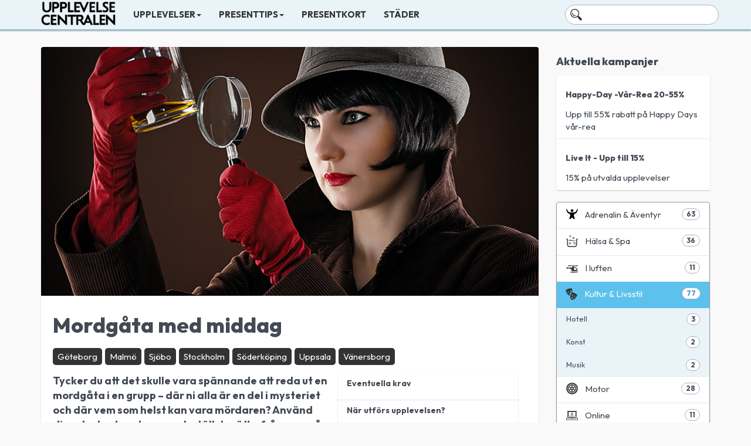

--- FILE ---
content_type: text/html; charset=UTF-8
request_url: https://www.upplevelsecentralen.se/upplevelse/mordgata-med-middag
body_size: 76537
content:












<!DOCTYPE html>
<html>
  <head>
    <meta charset="utf-8" />
    <title>Mordgåta med middag - Spännande upplevelse för deckarfans</title>


    <!-- Sets initial viewport load and disables zooming  -->
    <meta name="viewport" content="initial-scale=1, maximum-scale=1, user-scalable=no">
    <!-- SmartAddon.com Verification -->
    <meta name="smartaddon-verification" content="936e8d43184bc47ef34e25e426c508fe" />
<meta name='ir-site-verification-token' value='607258471'>
    <!-- Shortcut and Bookmark icons -->
    <link rel="shortcut icon" href="favicon_16.ico"/>
    <link rel="bookmark" href="favicon_16.ico"/>




    <!-- site js -->
    <script type="text/javascript" src="https://www.upplevelsecentralen.se/wp-content/themes/bootflat/js/jquery-1.10.1.min.js"></script>
    <script type="text/javascript" src="https://www.upplevelsecentralen.se/wp-content/themes/bootflat/js/site.min.js"></script>
    <script type="text/javascript" src="https://www.upplevelsecentralen.se/wp-content/themes/bootflat/js/bootstrap.min.js"></script>
    <!-- <script type="text/javascript" src="https://www.upplevelsecentralen.se/wp-content/themes/bootflat/js/jquery.matchHeight.js"></script> -->


    <script type="text/javascript" src="https://www.upplevelsecentralen.se/wp-content/themes/bootflat/js/bootstrap.min.js"></script>
    <script type="text/javascript" src="https://www.upplevelsecentralen.se/wp-content/themes/bootflat/bootflat/js/icheck.min.js"></script>
    <script type="text/javascript" src="https://www.upplevelsecentralen.se/wp-content/themes/bootflat/js/application.js"></script>
    <script type="text/javascript" src="/js/list.js"></script>
    <script type="text/javascript" src="/js/functions.js"></script>


    <!-- HTML5 shim, for IE6-8 support of HTML5 elements. All other JS at the end of file. -->
    <!--[if lt IE 9]>
      <script src="https://www.upplevelsecentralen.se/wp-content/themes/bootflat/js/html5shiv.js"></script>
      <script src="https://www.upplevelsecentralen.se/wp-content/themes/bootflat/js/respond.min.js"></script>
    <![endif]-->






<script type="text/javascript">
function equalHeight(group) {
    tallest = 0;
    group.each(function() {
        thisHeight = $(this).height();
        if(thisHeight > tallest) {
            tallest = thisHeight;
        }
    });
    group.height(tallest);
}

$(document).ready(function(){
    equalHeight($(".upplevelseitem"));
});
</script>


<!-- facebook tracking start -->
  <script>(function() {
  var _fbq = window._fbq || (window._fbq = []);
  if (!_fbq.loaded) {
    var fbds = document.createElement('script');
    fbds.async = true;
    fbds.src = '//connect.facebook.net/en_US/fbds.js';
    var s = document.getElementsByTagName('script')[0];
    s.parentNode.insertBefore(fbds, s);
    _fbq.loaded = true;
  }
  _fbq.push(['addPixelId', '1477483292529079']);
})();
window._fbq = window._fbq || [];
window._fbq.push(['track', 'PixelInitialized', {}]);
</script>
<noscript><img height="1" width="1" alt="" style="display:none" src="https://www.facebook.com/tr?id=1477483292529079&amp;ev=PixelInitialized" /></noscript>
<!-- facebook tracking stop -->





<!-- google analytics tracking start -->
<script>
  (function(i,s,o,g,r,a,m){i['GoogleAnalyticsObject']=r;i[r]=i[r]||function(){
  (i[r].q=i[r].q||[]).push(arguments)},i[r].l=1*new Date();a=s.createElement(o),
  m=s.getElementsByTagName(o)[0];a.async=1;a.src=g;m.parentNode.insertBefore(a,m)
  })(window,document,'script','//www.google-analytics.com/analytics.js','ga');

  ga('create', 'UA-50023770-2', 'auto');
  ga('require', 'displayfeatures');
  ga('send', 'pageview');

</script>
<!-- google analytics tracking stop -->


   <meta name='robots' content='index, follow, max-image-preview:large, max-snippet:-1, max-video-preview:-1' />

	<!-- This site is optimized with the Yoast SEO plugin v20.8 - https://yoast.com/wordpress/plugins/seo/ -->
	<link rel="canonical" href="https://www.upplevelsecentralen.se/upplevelse/mordgata-med-middag" />
	<meta property="og:locale" content="sv_SE" />
	<meta property="og:type" content="article" />
	<meta property="og:title" content="Mordgåta med middag - Spännande upplevelse för deckarfans" />
	<meta property="og:description" content="Red ut en mordgåta tillsammans med andra samtidigt som ni avnjuter en fantastisk middag!" />
	<meta property="og:url" content="https://www.upplevelsecentralen.se/upplevelse/mordgata-med-middag" />
	<meta property="og:site_name" content="Upplevelsecentralen" />
	<meta property="article:modified_time" content="2025-04-03T09:57:16+00:00" />
	<meta name="twitter:card" content="summary_large_image" />
	<script type="application/ld+json" class="yoast-schema-graph">{"@context":"https://schema.org","@graph":[{"@type":"WebPage","@id":"https://www.upplevelsecentralen.se/upplevelse/mordgata-med-middag","url":"https://www.upplevelsecentralen.se/upplevelse/mordgata-med-middag","name":"Mordgåta med middag - Spännande upplevelse för deckarfans","isPartOf":{"@id":"https://www.upplevelsecentralen.se/#website"},"datePublished":"2018-03-21T10:31:03+00:00","dateModified":"2025-04-03T09:57:16+00:00","breadcrumb":{"@id":"https://www.upplevelsecentralen.se/upplevelse/mordgata-med-middag#breadcrumb"},"inLanguage":"sv-SE","potentialAction":[{"@type":"ReadAction","target":["https://www.upplevelsecentralen.se/upplevelse/mordgata-med-middag"]}]},{"@type":"BreadcrumbList","@id":"https://www.upplevelsecentralen.se/upplevelse/mordgata-med-middag#breadcrumb","itemListElement":[{"@type":"ListItem","position":1,"name":"Hem","item":"https://www.upplevelsecentralen.se/"},{"@type":"ListItem","position":2,"name":"Mordgåta med middag"}]},{"@type":"WebSite","@id":"https://www.upplevelsecentralen.se/#website","url":"https://www.upplevelsecentralen.se/","name":"Upplevelsecentralen","description":"","potentialAction":[{"@type":"SearchAction","target":{"@type":"EntryPoint","urlTemplate":"https://www.upplevelsecentralen.se/?s={search_term_string}"},"query-input":"required name=search_term_string"}],"inLanguage":"sv-SE"}]}</script>
	<!-- / Yoast SEO plugin. -->


<link rel='dns-prefetch' href='//www.upplevelsecentralen.se' />
<link rel="alternate" type="application/rss+xml" title="Upplevelsecentralen &raquo; Mordgåta med middag kommentarsflöde" href="https://www.upplevelsecentralen.se/upplevelse/mordgata-med-middag/feed" />
<script type="text/javascript">
window._wpemojiSettings = {"baseUrl":"https:\/\/s.w.org\/images\/core\/emoji\/14.0.0\/72x72\/","ext":".png","svgUrl":"https:\/\/s.w.org\/images\/core\/emoji\/14.0.0\/svg\/","svgExt":".svg","source":{"concatemoji":"https:\/\/www.upplevelsecentralen.se\/wp-includes\/js\/wp-emoji-release.min.js?ver=6.2.8"}};
/*! This file is auto-generated */
!function(e,a,t){var n,r,o,i=a.createElement("canvas"),p=i.getContext&&i.getContext("2d");function s(e,t){p.clearRect(0,0,i.width,i.height),p.fillText(e,0,0);e=i.toDataURL();return p.clearRect(0,0,i.width,i.height),p.fillText(t,0,0),e===i.toDataURL()}function c(e){var t=a.createElement("script");t.src=e,t.defer=t.type="text/javascript",a.getElementsByTagName("head")[0].appendChild(t)}for(o=Array("flag","emoji"),t.supports={everything:!0,everythingExceptFlag:!0},r=0;r<o.length;r++)t.supports[o[r]]=function(e){if(p&&p.fillText)switch(p.textBaseline="top",p.font="600 32px Arial",e){case"flag":return s("\ud83c\udff3\ufe0f\u200d\u26a7\ufe0f","\ud83c\udff3\ufe0f\u200b\u26a7\ufe0f")?!1:!s("\ud83c\uddfa\ud83c\uddf3","\ud83c\uddfa\u200b\ud83c\uddf3")&&!s("\ud83c\udff4\udb40\udc67\udb40\udc62\udb40\udc65\udb40\udc6e\udb40\udc67\udb40\udc7f","\ud83c\udff4\u200b\udb40\udc67\u200b\udb40\udc62\u200b\udb40\udc65\u200b\udb40\udc6e\u200b\udb40\udc67\u200b\udb40\udc7f");case"emoji":return!s("\ud83e\udef1\ud83c\udffb\u200d\ud83e\udef2\ud83c\udfff","\ud83e\udef1\ud83c\udffb\u200b\ud83e\udef2\ud83c\udfff")}return!1}(o[r]),t.supports.everything=t.supports.everything&&t.supports[o[r]],"flag"!==o[r]&&(t.supports.everythingExceptFlag=t.supports.everythingExceptFlag&&t.supports[o[r]]);t.supports.everythingExceptFlag=t.supports.everythingExceptFlag&&!t.supports.flag,t.DOMReady=!1,t.readyCallback=function(){t.DOMReady=!0},t.supports.everything||(n=function(){t.readyCallback()},a.addEventListener?(a.addEventListener("DOMContentLoaded",n,!1),e.addEventListener("load",n,!1)):(e.attachEvent("onload",n),a.attachEvent("onreadystatechange",function(){"complete"===a.readyState&&t.readyCallback()})),(e=t.source||{}).concatemoji?c(e.concatemoji):e.wpemoji&&e.twemoji&&(c(e.twemoji),c(e.wpemoji)))}(window,document,window._wpemojiSettings);
</script>
<style type="text/css">
img.wp-smiley,
img.emoji {
	display: inline !important;
	border: none !important;
	box-shadow: none !important;
	height: 1em !important;
	width: 1em !important;
	margin: 0 0.07em !important;
	vertical-align: -0.1em !important;
	background: none !important;
	padding: 0 !important;
}
</style>
	<link rel='stylesheet' id='wp-block-library-css' href='https://www.upplevelsecentralen.se/wp-includes/css/dist/block-library/style.min.css?ver=6.2.8' type='text/css' media='all' />
<link rel='stylesheet' id='hashabr-block-style-css' href='https://www.upplevelsecentralen.se/wp-content/plugins/hashbar-wp-notification-bar/blocks/src/assets/css/style-index.css?ver=1.4.7' type='text/css' media='all' />
<link rel='stylesheet' id='classic-theme-styles-css' href='https://www.upplevelsecentralen.se/wp-includes/css/classic-themes.min.css?ver=6.2.8' type='text/css' media='all' />
<style id='global-styles-inline-css' type='text/css'>
body{--wp--preset--color--black: #000000;--wp--preset--color--cyan-bluish-gray: #abb8c3;--wp--preset--color--white: #ffffff;--wp--preset--color--pale-pink: #f78da7;--wp--preset--color--vivid-red: #cf2e2e;--wp--preset--color--luminous-vivid-orange: #ff6900;--wp--preset--color--luminous-vivid-amber: #fcb900;--wp--preset--color--light-green-cyan: #7bdcb5;--wp--preset--color--vivid-green-cyan: #00d084;--wp--preset--color--pale-cyan-blue: #8ed1fc;--wp--preset--color--vivid-cyan-blue: #0693e3;--wp--preset--color--vivid-purple: #9b51e0;--wp--preset--gradient--vivid-cyan-blue-to-vivid-purple: linear-gradient(135deg,rgba(6,147,227,1) 0%,rgb(155,81,224) 100%);--wp--preset--gradient--light-green-cyan-to-vivid-green-cyan: linear-gradient(135deg,rgb(122,220,180) 0%,rgb(0,208,130) 100%);--wp--preset--gradient--luminous-vivid-amber-to-luminous-vivid-orange: linear-gradient(135deg,rgba(252,185,0,1) 0%,rgba(255,105,0,1) 100%);--wp--preset--gradient--luminous-vivid-orange-to-vivid-red: linear-gradient(135deg,rgba(255,105,0,1) 0%,rgb(207,46,46) 100%);--wp--preset--gradient--very-light-gray-to-cyan-bluish-gray: linear-gradient(135deg,rgb(238,238,238) 0%,rgb(169,184,195) 100%);--wp--preset--gradient--cool-to-warm-spectrum: linear-gradient(135deg,rgb(74,234,220) 0%,rgb(151,120,209) 20%,rgb(207,42,186) 40%,rgb(238,44,130) 60%,rgb(251,105,98) 80%,rgb(254,248,76) 100%);--wp--preset--gradient--blush-light-purple: linear-gradient(135deg,rgb(255,206,236) 0%,rgb(152,150,240) 100%);--wp--preset--gradient--blush-bordeaux: linear-gradient(135deg,rgb(254,205,165) 0%,rgb(254,45,45) 50%,rgb(107,0,62) 100%);--wp--preset--gradient--luminous-dusk: linear-gradient(135deg,rgb(255,203,112) 0%,rgb(199,81,192) 50%,rgb(65,88,208) 100%);--wp--preset--gradient--pale-ocean: linear-gradient(135deg,rgb(255,245,203) 0%,rgb(182,227,212) 50%,rgb(51,167,181) 100%);--wp--preset--gradient--electric-grass: linear-gradient(135deg,rgb(202,248,128) 0%,rgb(113,206,126) 100%);--wp--preset--gradient--midnight: linear-gradient(135deg,rgb(2,3,129) 0%,rgb(40,116,252) 100%);--wp--preset--duotone--dark-grayscale: url('#wp-duotone-dark-grayscale');--wp--preset--duotone--grayscale: url('#wp-duotone-grayscale');--wp--preset--duotone--purple-yellow: url('#wp-duotone-purple-yellow');--wp--preset--duotone--blue-red: url('#wp-duotone-blue-red');--wp--preset--duotone--midnight: url('#wp-duotone-midnight');--wp--preset--duotone--magenta-yellow: url('#wp-duotone-magenta-yellow');--wp--preset--duotone--purple-green: url('#wp-duotone-purple-green');--wp--preset--duotone--blue-orange: url('#wp-duotone-blue-orange');--wp--preset--font-size--small: 13px;--wp--preset--font-size--medium: 20px;--wp--preset--font-size--large: 36px;--wp--preset--font-size--x-large: 42px;--wp--preset--spacing--20: 0.44rem;--wp--preset--spacing--30: 0.67rem;--wp--preset--spacing--40: 1rem;--wp--preset--spacing--50: 1.5rem;--wp--preset--spacing--60: 2.25rem;--wp--preset--spacing--70: 3.38rem;--wp--preset--spacing--80: 5.06rem;--wp--preset--shadow--natural: 6px 6px 9px rgba(0, 0, 0, 0.2);--wp--preset--shadow--deep: 12px 12px 50px rgba(0, 0, 0, 0.4);--wp--preset--shadow--sharp: 6px 6px 0px rgba(0, 0, 0, 0.2);--wp--preset--shadow--outlined: 6px 6px 0px -3px rgba(255, 255, 255, 1), 6px 6px rgba(0, 0, 0, 1);--wp--preset--shadow--crisp: 6px 6px 0px rgba(0, 0, 0, 1);}:where(.is-layout-flex){gap: 0.5em;}body .is-layout-flow > .alignleft{float: left;margin-inline-start: 0;margin-inline-end: 2em;}body .is-layout-flow > .alignright{float: right;margin-inline-start: 2em;margin-inline-end: 0;}body .is-layout-flow > .aligncenter{margin-left: auto !important;margin-right: auto !important;}body .is-layout-constrained > .alignleft{float: left;margin-inline-start: 0;margin-inline-end: 2em;}body .is-layout-constrained > .alignright{float: right;margin-inline-start: 2em;margin-inline-end: 0;}body .is-layout-constrained > .aligncenter{margin-left: auto !important;margin-right: auto !important;}body .is-layout-constrained > :where(:not(.alignleft):not(.alignright):not(.alignfull)){max-width: var(--wp--style--global--content-size);margin-left: auto !important;margin-right: auto !important;}body .is-layout-constrained > .alignwide{max-width: var(--wp--style--global--wide-size);}body .is-layout-flex{display: flex;}body .is-layout-flex{flex-wrap: wrap;align-items: center;}body .is-layout-flex > *{margin: 0;}:where(.wp-block-columns.is-layout-flex){gap: 2em;}.has-black-color{color: var(--wp--preset--color--black) !important;}.has-cyan-bluish-gray-color{color: var(--wp--preset--color--cyan-bluish-gray) !important;}.has-white-color{color: var(--wp--preset--color--white) !important;}.has-pale-pink-color{color: var(--wp--preset--color--pale-pink) !important;}.has-vivid-red-color{color: var(--wp--preset--color--vivid-red) !important;}.has-luminous-vivid-orange-color{color: var(--wp--preset--color--luminous-vivid-orange) !important;}.has-luminous-vivid-amber-color{color: var(--wp--preset--color--luminous-vivid-amber) !important;}.has-light-green-cyan-color{color: var(--wp--preset--color--light-green-cyan) !important;}.has-vivid-green-cyan-color{color: var(--wp--preset--color--vivid-green-cyan) !important;}.has-pale-cyan-blue-color{color: var(--wp--preset--color--pale-cyan-blue) !important;}.has-vivid-cyan-blue-color{color: var(--wp--preset--color--vivid-cyan-blue) !important;}.has-vivid-purple-color{color: var(--wp--preset--color--vivid-purple) !important;}.has-black-background-color{background-color: var(--wp--preset--color--black) !important;}.has-cyan-bluish-gray-background-color{background-color: var(--wp--preset--color--cyan-bluish-gray) !important;}.has-white-background-color{background-color: var(--wp--preset--color--white) !important;}.has-pale-pink-background-color{background-color: var(--wp--preset--color--pale-pink) !important;}.has-vivid-red-background-color{background-color: var(--wp--preset--color--vivid-red) !important;}.has-luminous-vivid-orange-background-color{background-color: var(--wp--preset--color--luminous-vivid-orange) !important;}.has-luminous-vivid-amber-background-color{background-color: var(--wp--preset--color--luminous-vivid-amber) !important;}.has-light-green-cyan-background-color{background-color: var(--wp--preset--color--light-green-cyan) !important;}.has-vivid-green-cyan-background-color{background-color: var(--wp--preset--color--vivid-green-cyan) !important;}.has-pale-cyan-blue-background-color{background-color: var(--wp--preset--color--pale-cyan-blue) !important;}.has-vivid-cyan-blue-background-color{background-color: var(--wp--preset--color--vivid-cyan-blue) !important;}.has-vivid-purple-background-color{background-color: var(--wp--preset--color--vivid-purple) !important;}.has-black-border-color{border-color: var(--wp--preset--color--black) !important;}.has-cyan-bluish-gray-border-color{border-color: var(--wp--preset--color--cyan-bluish-gray) !important;}.has-white-border-color{border-color: var(--wp--preset--color--white) !important;}.has-pale-pink-border-color{border-color: var(--wp--preset--color--pale-pink) !important;}.has-vivid-red-border-color{border-color: var(--wp--preset--color--vivid-red) !important;}.has-luminous-vivid-orange-border-color{border-color: var(--wp--preset--color--luminous-vivid-orange) !important;}.has-luminous-vivid-amber-border-color{border-color: var(--wp--preset--color--luminous-vivid-amber) !important;}.has-light-green-cyan-border-color{border-color: var(--wp--preset--color--light-green-cyan) !important;}.has-vivid-green-cyan-border-color{border-color: var(--wp--preset--color--vivid-green-cyan) !important;}.has-pale-cyan-blue-border-color{border-color: var(--wp--preset--color--pale-cyan-blue) !important;}.has-vivid-cyan-blue-border-color{border-color: var(--wp--preset--color--vivid-cyan-blue) !important;}.has-vivid-purple-border-color{border-color: var(--wp--preset--color--vivid-purple) !important;}.has-vivid-cyan-blue-to-vivid-purple-gradient-background{background: var(--wp--preset--gradient--vivid-cyan-blue-to-vivid-purple) !important;}.has-light-green-cyan-to-vivid-green-cyan-gradient-background{background: var(--wp--preset--gradient--light-green-cyan-to-vivid-green-cyan) !important;}.has-luminous-vivid-amber-to-luminous-vivid-orange-gradient-background{background: var(--wp--preset--gradient--luminous-vivid-amber-to-luminous-vivid-orange) !important;}.has-luminous-vivid-orange-to-vivid-red-gradient-background{background: var(--wp--preset--gradient--luminous-vivid-orange-to-vivid-red) !important;}.has-very-light-gray-to-cyan-bluish-gray-gradient-background{background: var(--wp--preset--gradient--very-light-gray-to-cyan-bluish-gray) !important;}.has-cool-to-warm-spectrum-gradient-background{background: var(--wp--preset--gradient--cool-to-warm-spectrum) !important;}.has-blush-light-purple-gradient-background{background: var(--wp--preset--gradient--blush-light-purple) !important;}.has-blush-bordeaux-gradient-background{background: var(--wp--preset--gradient--blush-bordeaux) !important;}.has-luminous-dusk-gradient-background{background: var(--wp--preset--gradient--luminous-dusk) !important;}.has-pale-ocean-gradient-background{background: var(--wp--preset--gradient--pale-ocean) !important;}.has-electric-grass-gradient-background{background: var(--wp--preset--gradient--electric-grass) !important;}.has-midnight-gradient-background{background: var(--wp--preset--gradient--midnight) !important;}.has-small-font-size{font-size: var(--wp--preset--font-size--small) !important;}.has-medium-font-size{font-size: var(--wp--preset--font-size--medium) !important;}.has-large-font-size{font-size: var(--wp--preset--font-size--large) !important;}.has-x-large-font-size{font-size: var(--wp--preset--font-size--x-large) !important;}
.wp-block-navigation a:where(:not(.wp-element-button)){color: inherit;}
:where(.wp-block-columns.is-layout-flex){gap: 2em;}
.wp-block-pullquote{font-size: 1.5em;line-height: 1.6;}
</style>
<link rel='stylesheet' id='hashbar-frontend-css' href='https://www.upplevelsecentralen.se/wp-content/plugins/hashbar-wp-notification-bar/assets/css/frontend.css?ver=1.4.7' type='text/css' media='all' />
<link rel='stylesheet' id='et_monarch-css-css' href='https://www.upplevelsecentralen.se/wp-content/plugins/monarch/css/style.css?ver=1.0' type='text/css' media='all' />
<script type='text/javascript' src='https://www.upplevelsecentralen.se/wp-includes/js/jquery/jquery.min.js?ver=3.6.4' id='jquery-core-js'></script>
<script type='text/javascript' src='https://www.upplevelsecentralen.se/wp-includes/js/jquery/jquery-migrate.min.js?ver=3.4.0' id='jquery-migrate-js'></script>
<script type='text/javascript' id='hashbar-frontend-js-extra'>
/* <![CDATA[ */
var hashbar_localize = {"dont_show_bar_after_close":"1","notification_display_time":"400","bar_keep_closed":"1","cookies_expire_time":"7","cookies_expire_type":"days"};
/* ]]> */
</script>
<script type='text/javascript' src='https://www.upplevelsecentralen.se/wp-content/plugins/hashbar-wp-notification-bar/assets/js/frontend.js?ver=1.4.7' id='hashbar-frontend-js'></script>
<script type='text/javascript' src='https://www.upplevelsecentralen.se/wp-content/plugins/hashbar-wp-notification-bar/assets/js/js.cookie.min.js?ver=1.4.7' id='js-cookie-js'></script>
<link rel="https://api.w.org/" href="https://www.upplevelsecentralen.se/wp-json/" /><link rel="EditURI" type="application/rsd+xml" title="RSD" href="https://www.upplevelsecentralen.se/xmlrpc.php?rsd" />
<link rel="wlwmanifest" type="application/wlwmanifest+xml" href="https://www.upplevelsecentralen.se/wp-includes/wlwmanifest.xml" />
<meta name="generator" content="WordPress 6.2.8" />
<link rel='shortlink' href='https://www.upplevelsecentralen.se/?p=223' />
<link rel="alternate" type="application/json+oembed" href="https://www.upplevelsecentralen.se/wp-json/oembed/1.0/embed?url=https%3A%2F%2Fwww.upplevelsecentralen.se%2Fupplevelse%2Fmordgata-med-middag" />
<link rel="alternate" type="text/xml+oembed" href="https://www.upplevelsecentralen.se/wp-json/oembed/1.0/embed?url=https%3A%2F%2Fwww.upplevelsecentralen.se%2Fupplevelse%2Fmordgata-med-middag&#038;format=xml" />
<style type="text/css" id="et-social-custom-css">
				
			</style><style type="text/css">.recentcomments a{display:inline !important;padding:0 !important;margin:0 !important;}</style><link rel="icon" href="https://www.upplevelsecentralen.se/wp-content/uploads/2018/04/cropped-favicon-1-32x32.png" sizes="32x32" />
<link rel="icon" href="https://www.upplevelsecentralen.se/wp-content/uploads/2018/04/cropped-favicon-1-192x192.png" sizes="192x192" />
<link rel="apple-touch-icon" href="https://www.upplevelsecentralen.se/wp-content/uploads/2018/04/cropped-favicon-1-180x180.png" />
<meta name="msapplication-TileImage" content="https://www.upplevelsecentralen.se/wp-content/uploads/2018/04/cropped-favicon-1-270x270.png" />
		<style type="text/css" id="wp-custom-css">
			.btn-info:hover, .btn-info:focus {
    background-color: black;
    border-color: white;
}		</style>
		

  <!-- site css -->
    <link href="https://www.upplevelsecentralen.se/wp-content/themes/bootflat/style.css" rel="stylesheet">
    <link href="https://fonts.googleapis.com/css?family=Open+Sans:400,300,600,800,700,400italic,600italic,700italic,800italic,300italic" rel="stylesheet" type="text/css">
    <link href='https://fonts.googleapis.com/css?family=Montserrat:400,700' rel='stylesheet' type='text/css'>
    <link href="https://www.upplevelsecentralen.se/wp-content/themes/bootflat/css/site.css" rel="stylesheet">

    <link rel="preconnect" href="https://fonts.googleapis.com">
    <link rel="preconnect" href="https://fonts.gstatic.com" crossorigin>
    <link href="https://fonts.googleapis.com/css2?family=Outfit:wght@100..900&display=swap" rel="stylesheet">

  </head>
  <body data-rsssl=1>



  <div id="fb-root"></div>
<script>(function(d, s, id) {
  var js, fjs = d.getElementsByTagName(s)[0];
  if (d.getElementById(id)) return;
  js = d.createElement(s); js.id = id;
  js.src = "//connect.facebook.net/sv_SE/sdk.js#xfbml=1&appId=824344447579899&version=v2.0";
  fjs.parentNode.insertBefore(js, fjs);
}(document, 'script', 'facebook-jssdk'));</script>


    <div class="navbar navbar-fixed-top navbar-inverse" role="navigation">
    <div style="clear:both; "></div>
    <!-- <div class="navbar navbar-inverse" role="navigation"> -->
    <!--<div class="navbar navbar-default navbar-custom" role="navigation"> -->




      <div class="container">
        <div class="navbar-header">
          <button type="button" class="navbar-toggle" data-toggle="collapse" data-target=".navbar-collapse">
            <span class="sr-only">Toggle navigation</span>
            <span class="icon-bar"></span>
            <span class="icon-bar"></span>
            <span class="icon-bar"></span>
          </button>
          <!-- <a class="navbar-brand" href="/"><img src="/img/upplevelselogo3.png" style="" alt="Upplevelsecentralen" /></a> -->
          <a class="navbar-brand" href="/"><img src="/img/upplevelsecentralen-logo.png" style="max-height: 40px; " alt="Upplevelsecentralen" /></a>
        </div>



          <div class="collapse navbar-collapse">
               <ul id="menu-toppmeny" class="nav navbar-nav collapse navbar-collapse"><li class="menu-item menu-item-type-custom menu-item-object-custom menu-item-has-children dropdown" id="menu-item-35"><a data-toggle="dropdown" class="dropdown-toggle" href="#">Upplevelser<b class="caret"></b></a>
<ul class="dropdown-menu">

	<li class="menu-item menu-item-type-custom menu-item-object-custom" id="menu-item-137"><a href="/kategori/adrenalin-aventyr/">Adrenalin & &Auml;ventyr</a></li>
    <li class="menu-item menu-item-type-custom menu-item-object-custom" id="menu-item-136"><a href="/kategori/halsa-spa/">H&auml;lsa & Spa</a></li>
    <li class="menu-item menu-item-type-custom menu-item-object-custom" id="menu-item-143"><a href="/kategori/i-luften/">I luften</a></li>
    <li class="menu-item menu-item-type-custom menu-item-object-custom" id="menu-item-139"><a href="/kategori/kultur-livsstil/">Kultur & Livsstil</a></li>
    <li class="menu-item menu-item-type-custom menu-item-object-custom" id="menu-item-138"><a href="/kategori/motor/">Motor</a></li>
    <li class="menu-item menu-item-type-custom menu-item-object-custom" id="menu-item-140"><a href="/kategori/smak/">Smak</a></li>
    <li class="menu-item menu-item-type-custom menu-item-object-custom" id="menu-item-141"><a href="/kategori/sport-fritid/">Sport & Fritid</a></li>
    <li class="menu-item menu-item-type-custom menu-item-object-custom" id="menu-item-142"><a href="/kategori/vatten/">Vatten</a></li>

<!--.dropdown-->
</ul>
</li><li id="menu-item-288" class="menu-item menu-item-type-custom menu-item-object-custom menu-item-has-children dropdown"><a href="#" class="dropdown-toggle" data-toggle="dropdown">Presenttips<b class="caret"></b></a>
<ul class="dropdown-menu">
	<li id="menu-item-6075" class="menu-item menu-item-type-post_type menu-item-object-page"><a href="https://www.upplevelsecentralen.se/alla-hjartans-dag">Alla hjärtans dag present</a></li>	<li id="menu-item-6076" class="menu-item menu-item-type-post_type menu-item-object-page"><a href="https://www.upplevelsecentralen.se/presenttips/brollopspresent">Bröllopspresent</a></li>	<li id="menu-item-6071" class="menu-item menu-item-type-post_type menu-item-object-page"><a href="https://www.upplevelsecentralen.se/presenttips/30-ar">30-årspresent</a></li>	<li id="menu-item-6072" class="menu-item menu-item-type-post_type menu-item-object-page"><a href="https://www.upplevelsecentralen.se/presenttips/40-ar">Upplevelse i 40-årspresent</a></li>	<li id="menu-item-6073" class="menu-item menu-item-type-post_type menu-item-object-page"><a href="https://www.upplevelsecentralen.se/presenttips/50-ar">50-årspresent</a></li>	<li id="menu-item-6074" class="menu-item menu-item-type-post_type menu-item-object-page"><a href="https://www.upplevelsecentralen.se/presenttips/60-ar">60-årspresent</a></li>	<li id="menu-item-6077" class="menu-item menu-item-type-post_type menu-item-object-page"><a href="https://www.upplevelsecentralen.se/presenttips/examen-student">Examen / studentpresent</a></li>	<li id="menu-item-4645" class="menu-item menu-item-type-custom menu-item-object-custom"><a href="/tema/fars-dag">Fars dag</a></li>	<li id="menu-item-4644" class="menu-item menu-item-type-custom menu-item-object-custom"><a href="/tema/mors-dag">Mors dag</a></li>	<li id="menu-item-6078" class="menu-item menu-item-type-post_type menu-item-object-page"><a href="https://www.upplevelsecentralen.se/presenttips/romantiskt">Romantiska upplevelser</a></li>	<li id="menu-item-6079" class="menu-item menu-item-type-post_type menu-item-object-page"><a href="https://www.upplevelsecentralen.se/presenttips/flickvan">Upplevelse för flickvän</a></li>	<li id="menu-item-6080" class="menu-item menu-item-type-post_type menu-item-object-page"><a href="https://www.upplevelsecentralen.se/presenttips/pojkvan">Upplevelse för pojkvän</a></li>	<li id="menu-item-6082" class="menu-item menu-item-type-post_type menu-item-object-page"><a href="https://www.upplevelsecentralen.se/presenttips/pappa">Upplevelse till Pappa</a></li>	<li id="menu-item-6081" class="menu-item menu-item-type-post_type menu-item-object-page"><a href="https://www.upplevelsecentralen.se/presenttips/mamma">Upplevelse till Mamma</a></li>	<li id="menu-item-6083" class="menu-item menu-item-type-post_type menu-item-object-page"><a href="https://www.upplevelsecentralen.se/presenttips/for-tva">Upplevelser för två</a></li><!--.dropdown-->
</ul>
</li><li id="menu-item-289" class="menu-item menu-item-type-custom menu-item-object-custom"><a href="/presentkort">Presentkort</a></li><li id="menu-item-5296" class="menu-item menu-item-type-post_type menu-item-object-page"><a href="https://www.upplevelsecentralen.se/stad">Städer</a></li></ul>               

            <form role="search" class="navbar-form navbar-right" method="get" action="/">
                <div class="form-search search-only" style="float: right;">
                    <input type="text" name="s" id="s" class="form-control search-query" style="background-image: url('/img/icons/sok.png'); background-size: 20px 20px; background-repeat: no-repeat; background-position: 8px 6px;" />
              </div>
          </form>

          </div>

          


        </div><!-- /.nav-collapse -->
      </div><!-- /.container -->
    </div><!-- /.navbar -->



     <div class="container" style="margin-top: 80px;">




           <!--  <a href="/go/upplevelse-bf" rel="nofollow" target="_blank"><img src="/gfx/blackweek30.png" alt="Otroligt BLACK FRIDAY-ERBJUDANDE!" style="margin-bottom: 50px; width: 100%;"></a> -->
	 


     <div class="row row-offcanvas row-offcanvas-right">

        <div class="col-xs-12 col-sm-9">

          <div class="jumbotron">

            
            

            <div class="jumbotron-photo">
                <img src="/img/collections/mordgata-med-middag.jpg" alt="Mordgåta med middag bild" />



                <div class="categorytitle collection">
                    <h1>Mordgåta med middag</h1>                </div>

            </div>


            



            <div class="jumbotron-contents">


              <ul class="taggar" style="margin-bottom: 10px;"><li>Göteborg</li><li>Malmö</li><li>Sjöbo</li><li>Stockholm</li><li>Söderköping</li><li>Uppsala</li><li>Vänersborg</li></ul>

            <div class="col-5 col-lg-5 col-md-5 col-xs-12 pull-right"><div id="accordion" class="panel-group panel-group-lists collapse in" style="height: auto;"><div class="panel">
                <div class="panel-heading">
                  <h4 class="panel-title">
                    <a href="#collapseOne" data-parent="#accordion2" data-toggle="collapse">
                      <strong>Eventuella krav</strong>
                    </a>
                  </h4>
                </div>
                <div class="panel-collapse collapse" id="collapseOne">
                  <div class="panel-body">
                    Inga särskilda krav finns. 
                  </div>
                </div>
              </div><div class="panel">
                <div class="panel-heading">
                  <h4 class="panel-title">
                    <a href="#collapseTwo" data-parent="#accordion2" data-toggle="collapse">
                      <strong>När utförs upplevelsen?</strong>
                    </a>
                  </h4>
                </div>
                <div class="panel-collapse collapse" id="collapseTwo">
                  <div class="panel-body">
                    De flesta leverantörer erbjuder upplevelsen året om, vissa på endast utvalda datum. Hos någon enstaka leverantör går upplevelsen endast att boka under höst och vinter. Upplevelsen utförs under kvällstid. 
                  </div>
                </div>
              </div><div class="panel">
                <div class="panel-heading">
                  <h4 class="panel-title">
                    <a href="#collapseThree" data-parent="#accordion2" data-toggle="collapse">
                      <strong>Tidsåtgång</strong>
                    </a>
                  </h4>
                </div>
                <div class="panel-collapse collapse" id="collapseThree">
                  <div class="panel-body">
                    Omkring 3-4 timmar.
                  </div>
                </div>
              </div></div></div><p><strong>Tycker du att det skulle vara spännande att reda ut en mordgåta i en grupp – där ni alla är en del i mysteriet och där vem som helst kan vara mördaren? Använd dina deckarkunskapar och ställ de rätta frågorna så kanske just du löser mysteriet och får ett av kvällens priser!</strong></p>
<p>Upplevelsen börjar med en introduktion kring kvällen och vad som väntar, och sedan får alla deltagare varsin gästlista samt en beskrivning över den karaktär som man ska vara under kvällen. Alla har sina ledtrådar och uppdrag att utföra under kvällen, allt under ledning av en professionell handledare. Mysteriet börjar med att handledaren håller ett välkomsttal som innehåller chockerande information. Kvällen är igång! Samtal påbörjas under middagen, och frågor ställs. Lyckas du lista ut vem som är mördaren? Mot slutet knyts allting ihop och det är dags att alla får komma med sina teorier om vem som är mördaren och vad man tror ligger bakom mordet. </p>
<p>Man behöver inte ha några skådespelartalanger för att kunna delta i denna upplevelse, och alla väljer vilken nivå man vill lägga sig på. Upplevelsen erbjuder en annorlunda och rolig kväll tillsammans med andra, där man på ett trevligt och avslappnat sätt hjälps åt att sätta upp mordgåtan och hitta lösningen. </p>
<p><!--<a href="#"><span class="label label-info">Läs mer ▼</span></a>--></p><div class="alert alert-warning alert-dismissable">
              <button aria-hidden="true" data-dismiss="alert" class="close" type="button">×</button>
              <h4>Att tänka på</h4><p>I upplevelsen ingår en två- eller trerätters middag beroende på leverantör. Dryck ingår inte i priset. Om man vill ha ett vegetariskt alternativ eller om man är allergisk mot något, kan man höra av sig så ordnas detta. <br />
Upplevelsen där man endast är iakttagare är väldigt populär, vilket gör att man måste vara ute i god tid för att få en plats. <br />
</p></div></strong><br style="clear:both;" />
<div class="product_comparison" id="compareall"><div class="product_comparison_filter">
                <div class="well">


                    <div class="btn-group col-12" style="width: 100%;">
                      <!-- <button class="btn btn-default" type="button">Alla st&auml;der</button>
                      <button data-toggle="dropdown" class="btn btn-default dropdown-toggle" type="button">
                        <span class="caret"></span>
                        <span class="sr-only">Toggle Dropdown</span>
                      </button>
                      <ul role="menu" class="dropdown-menu">
                        <li><a href="#">Stockholm</a></li>
                        <li><a href="#">G&ouml;teborg</a></li>
                        <li><a href="#">Malm&ouml;</a></li>
                        <li class="divider"></li>
                        <li><a href="#">J&ouml;nk&ouml;ping</a></li>
                      </ul> -->


                      <div class="searchfree col-lg-6 col-xs-12" style="">
                        <input class="search form-control" placeholder="Fritextfiltrering">
                      </div>
                      <div class="searchfreereset" style="">
                      <!--   <button id="myBtn2" class="btn btn-default">Rensa filter</button> -->

                    <button class="sort btn btn-default col-lg-3 col-xs-6" data-sort="product_name">
                    <img src="/img/icons/sort-name.png" class="sorticon"> Sortera på namn
                        </button>
                        <button class="sort btn btn-default col-lg-3 col-xs-6 asc" data-sort="product_price">
                    <img src="/img/icons/sort-price.png" class="sorticon"> Sortera på pris
                        </button>

                      </div>

                      <br style="clear:both;">



                        <!-- <button id="myBtn" class="btn btn-default">ta bort citys&ouml;k</button> -->



                    </div>
                </div>


            </div><div class="list"><div class="product well col-12" style="float: left; width: 100%;">
        <div class="product_price pull-left col-lg-2 col-md-2 col-xs-3">
          <div class="product_price_from">från</div>
          95kr
        <div class="product_store pull-left col-2 col-md-2 col-xs-12 hidden-sm hidden-md hidden-lg">
        <a href="/go/taysta-middagar-mordgata-uppsala" target="_blank" rel="nofollow">
          <img src="/img/logos/taysta.png" alt="Mordgåta med middag | Uppsala" title="Läs mer om Mordgåta med middag | Uppsala hos Taysta" class="productlogo img-responsive" style="width:100%;">
        </a>
        </div>
        </div>

        <div class="product_name pull-left col-4 col-lg-4 col-md-3 col-xs-7">
        <h4 class="product_name"">Mordgåta med middag | Uppsala</h4><br />
        <div class="product_cities"><li>Städer: <a href="/stad/uppsala"> Uppsala</a> </li></div>

        <div class="product_cities"><li></li></div></div>
        <div class="col-1 col-lg-1 col-md-1 col-xs-1"><img src="/img/1person.png" class="numberof" alt="Upplevelse för en person" title="Upplevelse för en person"></div>

        <div class="product_store pull-left col-2 col-md-2 col-xs-4 hidden-xs">
        <a href="/go/taysta-middagar-mordgata-uppsala" target="_blank" rel="nofollow"><img src="/img/logos/taysta.png" alt="Mordgåta med middag" title="Läs mer om Mordgåta med middag hos Taysta" class="productlogo img-responsive" style="width:auto;"></a></div>
        <div class="product_url pull-right col-3 col-md-4 col-lg-3 col-sm-6 col-xs-12"><a href="/go/taysta-middagar-mordgata-uppsala" target="_blank" rel="nofollow"><button class="btn btn-success" style="width:100%;" type="button"><strong>Läs mer/beställ <img src="/img/icons/link_w.png" alt="till "></strong></button></a></div><div style="clear:both;" class="proddesc hidden-xs"></div><div style="clear:both;" class="proddesc hidden-xs"><ul class="proddescription">Boka en självguidad mordgåta i din stad! Ta på dig detektivmössan och ge dig ut för att lösa mysteriet. Mordgåtan löser ni i små grupper om 2-4 personer och vår egna Mordgåta-app som ni enkelt...</ul></div></div><div class="product well col-12" style="float: left; width: 100%;">
        <div class="product_price pull-left col-lg-2 col-md-2 col-xs-3">
          <div class="product_price_from">från</div>
          95kr
        <div class="product_store pull-left col-2 col-md-2 col-xs-12 hidden-sm hidden-md hidden-lg">
        <a href="/go/taysta-middagar-mordgata-malmo" target="_blank" rel="nofollow">
          <img src="/img/logos/taysta.png" alt="Mordgåta med middag | Malmö" title="Läs mer om Mordgåta med middag | Malmö hos Taysta" class="productlogo img-responsive" style="width:100%;">
        </a>
        </div>
        </div>

        <div class="product_name pull-left col-4 col-lg-4 col-md-3 col-xs-7">
        <h4 class="product_name"">Mordgåta med middag | Malmö</h4><br />
        <div class="product_cities"><li>Städer: <a href="/stad/malmo"> Malmö</a> </li></div>

        <div class="product_cities"><li></li></div></div>
        <div class="col-1 col-lg-1 col-md-1 col-xs-1"><img src="/img/1person.png" class="numberof" alt="Upplevelse för en person" title="Upplevelse för en person"></div>

        <div class="product_store pull-left col-2 col-md-2 col-xs-4 hidden-xs">
        <a href="/go/taysta-middagar-mordgata-malmo" target="_blank" rel="nofollow"><img src="/img/logos/taysta.png" alt="Mordgåta med middag" title="Läs mer om Mordgåta med middag hos Taysta" class="productlogo img-responsive" style="width:auto;"></a></div>
        <div class="product_url pull-right col-3 col-md-4 col-lg-3 col-sm-6 col-xs-12"><a href="/go/taysta-middagar-mordgata-malmo" target="_blank" rel="nofollow"><button class="btn btn-success" style="width:100%;" type="button"><strong>Läs mer/beställ <img src="/img/icons/link_w.png" alt="till "></strong></button></a></div><div style="clear:both;" class="proddesc hidden-xs"></div><div style="clear:both;" class="proddesc hidden-xs"><ul class="proddescription">Boka en självguidad mordgåta i din stad! Ta på dig detektivmössan och ge dig ut för att lösa mysteriet. Mordgåtan löser ni i små grupper om 2-4 personer och vår egna Mordgåta-app som ni enkelt...</ul></div></div><div class="product well col-12" style="float: left; width: 100%;">
        <div class="product_price pull-left col-lg-2 col-md-2 col-xs-3">
          <div class="product_price_from">från</div>
          95kr
        <div class="product_store pull-left col-2 col-md-2 col-xs-12 hidden-sm hidden-md hidden-lg">
        <a href="/go/taysta-middagar-mordgata-stockholm" target="_blank" rel="nofollow">
          <img src="/img/logos/taysta.png" alt="Mordgåta med middag | Stockholm" title="Läs mer om Mordgåta med middag | Stockholm hos Taysta" class="productlogo img-responsive" style="width:100%;">
        </a>
        </div>
        </div>

        <div class="product_name pull-left col-4 col-lg-4 col-md-3 col-xs-7">
        <h4 class="product_name"">Mordgåta med middag | Stockholm</h4><br />
        <div class="product_cities"><li>Städer: <a href="/stad/stockholm"> Stockholm</a> </li></div>

        <div class="product_cities"><li></li></div></div>
        <div class="col-1 col-lg-1 col-md-1 col-xs-1"><img src="/img/1person.png" class="numberof" alt="Upplevelse för en person" title="Upplevelse för en person"></div>

        <div class="product_store pull-left col-2 col-md-2 col-xs-4 hidden-xs">
        <a href="/go/taysta-middagar-mordgata-stockholm" target="_blank" rel="nofollow"><img src="/img/logos/taysta.png" alt="Mordgåta med middag" title="Läs mer om Mordgåta med middag hos Taysta" class="productlogo img-responsive" style="width:auto;"></a></div>
        <div class="product_url pull-right col-3 col-md-4 col-lg-3 col-sm-6 col-xs-12"><a href="/go/taysta-middagar-mordgata-stockholm" target="_blank" rel="nofollow"><button class="btn btn-success" style="width:100%;" type="button"><strong>Läs mer/beställ <img src="/img/icons/link_w.png" alt="till "></strong></button></a></div><div style="clear:both;" class="proddesc hidden-xs"></div><div style="clear:both;" class="proddesc hidden-xs"><ul class="proddescription">Boka en självguidad mordgåta i din stad! Ta på dig detektivmössan och ge dig ut för att lösa mysteriet. Mordgåtan löser ni i små grupper om 2-4 personer och vår egna Mordgåta-app som ni enkelt...</ul></div></div><div class="product well col-12" style="float: left; width: 100%;">
        <div class="product_price pull-left col-lg-2 col-md-2 col-xs-3">
          <div class="product_price_from">från</div>
          795kr
        <div class="product_store pull-left col-2 col-md-2 col-xs-12 hidden-sm hidden-md hidden-lg">
        <a href="/go/taysta-middagar-mordgata-goteborg" target="_blank" rel="nofollow">
          <img src="/img/logos/taysta.png" alt="Mordgåta med middag | Göteborg" title="Läs mer om Mordgåta med middag | Göteborg hos Taysta" class="productlogo img-responsive" style="width:100%;">
        </a>
        </div>
        </div>

        <div class="product_name pull-left col-4 col-lg-4 col-md-3 col-xs-7">
        <h4 class="product_name"">Mordgåta med middag | Göteborg</h4><br />
        <div class="product_cities"><li>Städer: <a href="/stad/goteborg"> Göteborg</a> </li></div>

        <div class="product_cities"><li></li></div></div>
        <div class="col-1 col-lg-1 col-md-1 col-xs-1"><img src="/img/1person.png" class="numberof" alt="Upplevelse för en person" title="Upplevelse för en person"></div>

        <div class="product_store pull-left col-2 col-md-2 col-xs-4 hidden-xs">
        <a href="/go/taysta-middagar-mordgata-goteborg" target="_blank" rel="nofollow"><img src="/img/logos/taysta.png" alt="Mordgåta med middag" title="Läs mer om Mordgåta med middag hos Taysta" class="productlogo img-responsive" style="width:auto;"></a></div>
        <div class="product_url pull-right col-3 col-md-4 col-lg-3 col-sm-6 col-xs-12"><a href="/go/taysta-middagar-mordgata-goteborg" target="_blank" rel="nofollow"><button class="btn btn-success" style="width:100%;" type="button"><strong>Läs mer/beställ <img src="/img/icons/link_w.png" alt="till "></strong></button></a></div><div style="clear:both;" class="proddesc hidden-xs"></div><div style="clear:both;" class="proddesc hidden-xs"><ul class="proddescription">En annorlunda och spännande middagsupplevelse där du istället för att prata om vädret får lösa en mordgåta med din bordsgranne. Eller är det kanske din bordsgranne som är mördaren? Utöver den...</ul></div></div><div class="product well col-12" style="float: left; width: 100%;">
        <div class="product_price pull-left col-lg-2 col-md-2 col-xs-3">
          <div class="product_price_from">från</div>
          895kr
        <div class="product_store pull-left col-2 col-md-2 col-xs-12 hidden-sm hidden-md hidden-lg">
        <a href="/go/liveit-100294" target="_blank" rel="nofollow">
          <img src="/img/logos/liveit.png" alt="Middag & mord" title="Läs mer om Middag & mord hos Liveit" class="productlogo img-responsive" style="width:100%;">
        </a>
        </div>
        </div>

        <div class="product_name pull-left col-4 col-lg-4 col-md-3 col-xs-7">
        <h4 class="product_name"">Middag & mord</h4><br />
        <div class="product_cities"><li>Städer: <a href="/stad/goteborg">Göteborg</a> <a href="/stad/malmo">Malmö</a> <a href="/stad/stockholm">Stockholm</a> <a href="/stad/uppsala">Uppsala</a> </li></div>

        <div class="product_cities"><li></li></div></div>
        <div class="col-1 col-lg-1 col-md-1 col-xs-1"><img src="/img/1person.png" class="numberof" alt="Upplevelse för en person" title="Upplevelse för en person"></div>

        <div class="product_store pull-left col-2 col-md-2 col-xs-4 hidden-xs">
        <a href="/go/liveit-100294" target="_blank" rel="nofollow"><img src="/img/logos/liveit.png" alt="Mordgåta med middag" title="Läs mer om Mordgåta med middag hos Liveit" class="productlogo img-responsive" style="width:auto;"></a></div>
        <div class="product_url pull-right col-3 col-md-4 col-lg-3 col-sm-6 col-xs-12"><a href="/go/liveit-100294" target="_blank" rel="nofollow"><button class="btn btn-success" style="width:100%;" type="button"><strong>Läs mer/beställ <img src="/img/icons/link_w.png" alt="till "></strong></button></a></div><div style="clear:both;" class="proddesc hidden-xs"></div><div style="clear:both;" class="proddesc hidden-xs"><ul class="proddescription">Var med och upplev en kväll i sann deckaranda och avnjut samtidigt en god middag på restaurang. Cirkulera runt bland borden, diskutera och ställ frågor till de andra för att komma fram till vem som är mördaren.</ul></div></div><div class="product well col-12" style="float: left; width: 100%;">
        <div class="product_price pull-left col-lg-2 col-md-2 col-xs-3">
          <div class="product_price_from">från</div>
          1790kr
        <div class="product_store pull-left col-2 col-md-2 col-xs-12 hidden-sm hidden-md hidden-lg">
        <a href="/go/liveit-100295" target="_blank" rel="nofollow">
          <img src="/img/logos/liveit.png" alt="Middag & mord för två" title="Läs mer om Middag & mord för två hos Liveit" class="productlogo img-responsive" style="width:100%;">
        </a>
        </div>
        </div>

        <div class="product_name pull-left col-4 col-lg-4 col-md-3 col-xs-7">
        <h4 class="product_name"">Middag & mord för två</h4><br />
        <div class="product_cities"><li>Städer: <a href="/stad/goteborg">Göteborg</a> <a href="/stad/malmo">Malmö</a> <a href="/stad/stockholm">Stockholm</a> <a href="/stad/uppsala">Uppsala</a> </li></div>

        <div class="product_cities"><li></li></div></div>
        <div class="col-1 col-lg-1 col-md-1 col-xs-1"><img src="/img/2persons.png" class="numberof" alt="Upplevelse för två personer" title="Upplevelse för två personer"></div>

        <div class="product_store pull-left col-2 col-md-2 col-xs-4 hidden-xs">
        <a href="/go/liveit-100295" target="_blank" rel="nofollow"><img src="/img/logos/liveit.png" alt="Mordgåta med middag" title="Läs mer om Mordgåta med middag hos Liveit" class="productlogo img-responsive" style="width:auto;"></a></div>
        <div class="product_url pull-right col-3 col-md-4 col-lg-3 col-sm-6 col-xs-12"><a href="/go/liveit-100295" target="_blank" rel="nofollow"><button class="btn btn-success" style="width:100%;" type="button"><strong>Läs mer/beställ <img src="/img/icons/link_w.png" alt="till "></strong></button></a></div><div style="clear:both;" class="proddesc hidden-xs"></div><div style="clear:both;" class="proddesc hidden-xs"><ul class="proddescription">Var med och upplev en kväll i sann deckaranda och avnjut samtidigt en god middag på restaurang. Cirkulera runt bland borden, diskutera och ställ frågor till de andra för att komma fram till vem som är mördaren.</ul></div></div></div></div><br style="clear:both;" />
<h4>Upplevelsen passar till</h4><ul class="taggar"><li><a href="https://www.upplevelsecentralen.se/tema/50-arspresent" rel="tag">50-årspresent</a></li><li><a href="https://www.upplevelsecentralen.se/tema/60-arspresent" rel="tag">60-årspresent</a></li><li><a href="https://www.upplevelsecentralen.se/tema/laskigt" rel="tag">Läskigt</a></li><li><a href="https://www.upplevelsecentralen.se/tema/mamma" rel="tag">Mamma</a></li><li><a href="https://www.upplevelsecentralen.se/tema/middag" rel="tag">Middag</a></li><li><a href="https://www.upplevelsecentralen.se/tema/mors-dag" rel="tag">Mors dag</a></li><li><a href="https://www.upplevelsecentralen.se/tema/present-till-foraldrar" rel="tag">Present till föräldrar</a></li><li><a href="https://www.upplevelsecentralen.se/tema/smak" rel="tag">Smak</a></li><li><a href="https://www.upplevelsecentralen.se/tema/teater" rel="tag">Teater</a></li></ul>
<h2>För vem passar en mordgåta med middag?</h2><img src="/img/icons/presenttips.png" style="float:right; max-height: 128px; max-width: 128px; margin-top: 10px;" /><div><p><span style="font-weight: 400">Mordgåta med middag är en social, klurig och underhållande upplevelse som passar alla som gillar mysterier, spel och att ha roligt tillsammans. Det är en perfekt aktivitet för vänner, par, kollegor eller familjer som vill göra något annorlunda – och kanske upptäcka en helt ny sida av sig själva (eller varandra).</span></p>
<p><span style="font-weight: 400">Man behöver inte vara skådespelare eller deckarproffs för att vara med – här väljer du själv hur mycket du vill gå in i din roll. Med hjälp av ledtrådar, uppdrag och en handledare som guidar kvällen får ni tillsammans nysta upp mysteriet under en god middag. Vem ställer de rätta frågorna? Vem bluffar bäst? Och vem går hem med kvällens pris?</span></p>
<p><span style="font-weight: 400">Det här är en upplevelse fylld av skratt, spänning och socialt samspel – lika uppskattad som teamaktivitet, födelsedagsfirande eller en ovanlig dejtkväll. För vem har inte drömt om att vara huvudperson i ett riktigt mordmysterium?</span></p>
</div><hr />



    <script>
                       var options = {
                       valueNames: [ 'product_name', 'product_price', 'product_cities' ]
                       };

                       var userList = new List('compareall', options);
                       userList.sort('product_price');
                     </script><script>

   window.onload = function() {
               userList.sort('product_price');
            // Only items with id > 1 are shown in list





   var myBtn = document.getElementById('myBtn');

   //add event listener
   myBtn.addEventListener('click', function(event) {
     userList.search();
   });

   var myBtn2 = document.getElementById('myBtn2');

   //add event listener
   myBtn2.addEventListener('click', function(event) {
     userList.filter();
   });

   }



       </script>




            

            <p>En av leverantörerna erbjuder en liknande kväll, där man inte själv är med i skådespelandet utan endast har som uppdrag att försöka lösa mordgåtan. Under kvällen får man följa åtta misstänkta karaktärer hur man vill, bland annat när de har ett möte med varandra. Man får själv välja vilka man vill följa och i vilken ordning. Man har inte möjlighet att studera alla, så man måste lägga upp en taktik utifrån de ledtrådar som man får reda på. Under den efterföljande middagen får man chans att ställa frågor till karaktärerna. Denna mordgåta utspelar sig i vacker slottsmiljö, vilket ger extra krydda åt mordgåtan!</p>

            </div>
          </div>

          <h4>Fler upplevelser du kanske gillar...</h4>
          <div class="row">


          
                  <div class="col-6 col-lg-6 col-md-12 col-sm-12 col-xs-12">


                    <div class="thumbnail frontpage col-12 col-md-12 col-xs-12">
                    <div class="container-fluid" style="padding-left: 0px; margin-left: 0px; min-height:80px;">
                       <div class="col-5 col-lg-5 col-sm-4 col-xs-4" style="padding-left: 0px; margin-left: 0px;">
                          <a href="/upplevelse/teprovning"><img src="/img/collections/small/teprovning.jpg" class="img-rounded img-responsive" style="max-width:150px; float:left; margin-right: 10px; border-radius: 4px 0 0 4px;"/></a>
                       </div>
                          <!-- <br style="clear:both;" /> -->


                        <div class="col-7 col-lg-7 col-sm-8 col-xs-8" style="margin-left: 0; padding-left: 0;">
                             <a href="/upplevelse/teprovning"><h5 style="margin-left:0; padding-left:0; margin-bottom: 0px; padding-bottom: 2px; padding-top: 5px;">Teprovning</h5></a>
                              <a href="/upplevelse/teprovning">L&auml;s mer & j&auml;mf&ouml;r h&auml;r &raquo;</a>
                        </div>

                     <br style="clear:both;" />


                    </div>

                   </div>

                 </div><!--/span-->
                  <div class="col-6 col-lg-6 col-md-12 col-sm-12 col-xs-12">


                    <div class="thumbnail frontpage col-12 col-md-12 col-xs-12">
                    <div class="container-fluid" style="padding-left: 0px; margin-left: 0px; min-height:80px;">
                       <div class="col-5 col-lg-5 col-sm-4 col-xs-4" style="padding-left: 0px; margin-left: 0px;">
                          <a href="/upplevelse/skargardstur"><img src="/img/collections/small/placeholder.jpg" class="img-rounded img-responsive" style="max-width:150px; float:left; margin-right: 10px; border-radius: 4px 0 0 4px;"/></a>
                       </div>
                          <!-- <br style="clear:both;" /> -->


                        <div class="col-7 col-lg-7 col-sm-8 col-xs-8" style="margin-left: 0; padding-left: 0;">
                             <a href="/upplevelse/skargardstur"><h5 style="margin-left:0; padding-left:0; margin-bottom: 0px; padding-bottom: 2px; padding-top: 5px;">Skärgårdstur</h5></a>
                              <a href="/upplevelse/skargardstur">L&auml;s mer & j&auml;mf&ouml;r h&auml;r &raquo;</a>
                        </div>

                     <br style="clear:both;" />


                    </div>

                   </div>

                 </div><!--/span-->
                  <div class="col-6 col-lg-6 col-md-12 col-sm-12 col-xs-12">


                    <div class="thumbnail frontpage col-12 col-md-12 col-xs-12">
                    <div class="container-fluid" style="padding-left: 0px; margin-left: 0px; min-height:80px;">
                       <div class="col-5 col-lg-5 col-sm-4 col-xs-4" style="padding-left: 0px; margin-left: 0px;">
                          <a href="/upplevelse/takvandring"><img src="/img/collections/small/takvandring.jpg" class="img-rounded img-responsive" style="max-width:150px; float:left; margin-right: 10px; border-radius: 4px 0 0 4px;"/></a>
                       </div>
                          <!-- <br style="clear:both;" /> -->


                        <div class="col-7 col-lg-7 col-sm-8 col-xs-8" style="margin-left: 0; padding-left: 0;">
                             <a href="/upplevelse/takvandring"><h5 style="margin-left:0; padding-left:0; margin-bottom: 0px; padding-bottom: 2px; padding-top: 5px;">Takvandring</h5></a>
                              <a href="/upplevelse/takvandring">L&auml;s mer & j&auml;mf&ouml;r h&auml;r &raquo;</a>
                        </div>

                     <br style="clear:both;" />


                    </div>

                   </div>

                 </div><!--/span-->
                  <div class="col-6 col-lg-6 col-md-12 col-sm-12 col-xs-12">


                    <div class="thumbnail frontpage col-12 col-md-12 col-xs-12">
                    <div class="container-fluid" style="padding-left: 0px; margin-left: 0px; min-height:80px;">
                       <div class="col-5 col-lg-5 col-sm-4 col-xs-4" style="padding-left: 0px; margin-left: 0px;">
                          <a href="/upplevelse/akvarellkurs-online"><img src="/img/collections/small/akvarellkurs-online.jpg" class="img-rounded img-responsive" style="max-width:150px; float:left; margin-right: 10px; border-radius: 4px 0 0 4px;"/></a>
                       </div>
                          <!-- <br style="clear:both;" /> -->


                        <div class="col-7 col-lg-7 col-sm-8 col-xs-8" style="margin-left: 0; padding-left: 0;">
                             <a href="/upplevelse/akvarellkurs-online"><h5 style="margin-left:0; padding-left:0; margin-bottom: 0px; padding-bottom: 2px; padding-top: 5px;">Akvarellkurs Online</h5></a>
                              <a href="/upplevelse/akvarellkurs-online">L&auml;s mer & j&auml;mf&ouml;r h&auml;r &raquo;</a>
                        </div>

                     <br style="clear:both;" />


                    </div>

                   </div>

                 </div><!--/span-->
                  <div class="col-6 col-lg-6 col-md-12 col-sm-12 col-xs-12">


                    <div class="thumbnail frontpage col-12 col-md-12 col-xs-12">
                    <div class="container-fluid" style="padding-left: 0px; margin-left: 0px; min-height:80px;">
                       <div class="col-5 col-lg-5 col-sm-4 col-xs-4" style="padding-left: 0px; margin-left: 0px;">
                          <a href="/upplevelse/spokmiddag"><img src="/img/collections/small/spokmiddag.jpg" class="img-rounded img-responsive" style="max-width:150px; float:left; margin-right: 10px; border-radius: 4px 0 0 4px;"/></a>
                       </div>
                          <!-- <br style="clear:both;" /> -->


                        <div class="col-7 col-lg-7 col-sm-8 col-xs-8" style="margin-left: 0; padding-left: 0;">
                             <a href="/upplevelse/spokmiddag"><h5 style="margin-left:0; padding-left:0; margin-bottom: 0px; padding-bottom: 2px; padding-top: 5px;">Spökmiddag</h5></a>
                              <a href="/upplevelse/spokmiddag">L&auml;s mer & j&auml;mf&ouml;r h&auml;r &raquo;</a>
                        </div>

                     <br style="clear:both;" />


                    </div>

                   </div>

                 </div><!--/span-->
                  <div class="col-6 col-lg-6 col-md-12 col-sm-12 col-xs-12">


                    <div class="thumbnail frontpage col-12 col-md-12 col-xs-12">
                    <div class="container-fluid" style="padding-left: 0px; margin-left: 0px; min-height:80px;">
                       <div class="col-5 col-lg-5 col-sm-4 col-xs-4" style="padding-left: 0px; margin-left: 0px;">
                          <a href="/upplevelse/museum"><img src="/img/collections/small/museum.jpg" class="img-rounded img-responsive" style="max-width:150px; float:left; margin-right: 10px; border-radius: 4px 0 0 4px;"/></a>
                       </div>
                          <!-- <br style="clear:both;" /> -->


                        <div class="col-7 col-lg-7 col-sm-8 col-xs-8" style="margin-left: 0; padding-left: 0;">
                             <a href="/upplevelse/museum"><h5 style="margin-left:0; padding-left:0; margin-bottom: 0px; padding-bottom: 2px; padding-top: 5px;">Museum</h5></a>
                              <a href="/upplevelse/museum">L&auml;s mer & j&auml;mf&ouml;r h&auml;r &raquo;</a>
                        </div>

                     <br style="clear:both;" />


                    </div>

                   </div>

                 </div><!--/span-->
          </div><!-- END class row-->




        </div><!--/span-->



<div class="col-xs-12 col-sm-3 sidebar-offcanvas" id="sidebar" role="navigation">

                    <script>
     function removeAllRegions(){

                setCookie("city", "", 365);
                //alert("removeme2222");

                document.getElementById("cityFilterDropdown").value = "";

                location.reload();


}
          </script>

          


<h5>Aktuella kampanjer</h5>


<div class="list-group">

    



            <a href="/kamp/?l=happyday&u=https://www.happy-day.se" class="list-group-item" target="_blank" rel="nofollow"><h6>Happy-Day -Vår-Rea  20-55% </h6>
              Upp till 55% rabatt på Happy Days vår-rea


              
            </a>


    



            <a href="/kamp/?l=liveit&u=https://www.liveit.se/greatdayskampanj" class="list-group-item" target="_blank" rel="nofollow"><h6>Live It - Upp till 15%</h6>
              15% på utvalda upplevelser


              
            </a>


    
  </div>






<div class="list-group menu"><a href="/kategori/adrenalin-aventyr/" class="list-group-item "><img src="/img/icons/adrenalin-aventyr.png" class="list-category-image">Adrenalin &amp; Äventyr<span class="badge badge-default">63</span></a><a href="/kategori/halsa-spa/" class="list-group-item "><img src="/img/icons/halsa-spa.png" class="list-category-image">Hälsa &amp; Spa<span class="badge badge-default">36</span></a><a href="/kategori/i-luften/" class="list-group-item "><img src="/img/icons/i-luften.png" class="list-category-image">I luften<span class="badge badge-default">11</span></a><a href="/kategori/kultur-livsstil/" class="list-group-item active"><img src="/img/icons/kultur-livsstil.png" class="list-category-image">Kultur &amp; Livsstil<span class="badge badge-default">77</span></a><ul class="childcategory"><li><a href="/kategori/kultur-livsstil/hotell/" class="list-group-item ">Hotell<span class="badge badge-default">3</span></a></li><li><a href="/kategori/kultur-livsstil/konst/" class="list-group-item ">Konst<span class="badge badge-default">2</span></a></li><li><a href="/kategori/kultur-livsstil/musik/" class="list-group-item ">Musik<span class="badge badge-default">2</span></a></li></ul><a href="/kategori/motor/" class="list-group-item "><img src="/img/icons/motor.png" class="list-category-image">Motor<span class="badge badge-default">28</span></a><a href="/kategori/online/" class="list-group-item "><img src="/img/icons/online.png" class="list-category-image">Online<span class="badge badge-default">11</span></a><a href="/kategori/smak/" class="list-group-item "><img src="/img/icons/smak.png" class="list-category-image">Smakupplevelser<span class="badge badge-default">74</span></a><a href="/kategori/sport-fritid/" class="list-group-item "><img src="/img/icons/sport-fritid.png" class="list-category-image">Sport &amp; Fritid<span class="badge badge-default">71</span></a><a href="/kategori/vatten/" class="list-group-item "><img src="/img/icons/vatten.png" class="list-category-image">Vatten<span class="badge badge-default">36</span></a>



</div>

























       <!--  <h5>Filtrera ditt urval</h5> -->
        <!-- <div class="well"> -->

            <!-- V&auml;lj region/stad -->
            

            <!--
            <div class="btn-group">
              <button class="btn btn-default" type="button">Inget maxpris</button>
              <button data-toggle="dropdown" class="btn btn-default dropdown-toggle" type="button">
                <span class="caret"></span>
                <span class="sr-only">Toggle Dropdown</span>
              </button>
              <ul role="menu" class="dropdown-menu">

                <li><a href="#">150kr</a></li>
                <li><a href="#">300kr</a></li>
                <li><a href="#">500kr</a></li>
                <li><a href="#">1000kr</a></li>
                <li><a href="#">3000kr</a></li>
                <li><a href="#">5000kr</a></li>
                <li><a href="#">10000kr</a></li>
                <li class="divider"></li>
                <li><a href="#">Inget maxpris</a></li>
              </ul>
            </div>
            -->



        <!--
        </div>
        -->




        <h5>Popul&auml;rt just nu</h5>
        <div class="list-group">

            <a href="/upplevelse/olprovning/" class="list-group-item">1. &Ouml;lprovning</a>
            <a href="/upplevelse/spokmiddag/" class="list-group-item">2. Sp&ouml;kvandring med middag</a>
            <a href="/upplevelse/middag-for-tva/" class="list-group-item">3. Middag f&ouml;r tv&aring;</a>
            <a href="/upplevelse/whiskyprovning/" class="list-group-item">4. Whiskyprovning</a>
            <a href="/upplevelse/spokvandring/" class="list-group-item">5. Sp&ouml;kvandring</a>
            <a href="/upplevelse/chokladprovning/" class="list-group-item">6. Chokladprovning</a>
            <a href="/upplevelse/kaffeprovning/" class="list-group-item">7. Kaffeprovning</a>
            <a href="/upplevelse/prova-pa-poledance/" class="list-group-item">8. Prova p&aring; Poledance</a>
            <a href="/upplevelse/amaroneprovning/" class="list-group-item">9. Amaroneprovning</a>
            <a href="/upplevelse/lakritsprovning/" class="list-group-item">10. Lakritsprovning</a>

        </div>

        <h5>Sista-minuten-tips!</h5>
        <div class="well">
        <p>Samtliga upplevelsef&ouml;retag som vi j&auml;mf&ouml;r upplevelser mellan erbjuder <a href="/upplevelse/presentkort/">presentkort och/eller v&auml;rdebevis</a> som du sj&auml;lv kan skriva ut, maila eller SMS:a!</p><p>Vet du inte vad du ska v&auml;lja? V&auml;lj ett presentkort d&auml;r mottagaren sj&auml;lv f&aring;r best&auml;mmer!<br /><strong><a href="/upplevelse/presentkort/">Klicka h&auml;r f&ouml;r att k&ouml;pa presentkort!</a></strong></p>
        </div>

        <h5>Bra att veta / mer l&auml;sning</h5>
        <div class="well">
        <p>
            <ul>
                <li><a href="/bytesratt-pa-upplevelser/">Bytesr&auml;tt p&aring; upplevelser?</a></li>
                <!-- <li><a href="#">Leverans av upplevelser?</a></li>
                <li><a href="#">Frakt, leveranstid & betalning</a></li> -->
            </ul>
        </p>
        </div>





        </div><!--/span-->

 </div><!--/row-->






      <hr />










    </div><!--/.container-->

<div class="footer">
              <div class="container">


                <div class="clearfix">


                  <!-- <div class="footer-logo"><a href="#"><img src="/img/upplevelselogoicon.png" style="max-height: 100px;"/>--><!-- Upplevelsecentralen--><!-- </a></div> -->
                  <dl class="footer-nav">
<!--                    <dt class="nav-title">BLOGG</dt>
                    <dd class="nav-item">Kommer inom kort</dd> -->
                    <!-- <dd class="nav-item"><a href="#">Snart &auml;r det p&aring;sk</a></dd>
                    <dd class="nav-item"><a href="#">Nya j&auml;mf&ouml;relser p&aring; plats</a></dd>
                    <dd class="nav-item"><a href="#">T&auml;vla och vinn en sp&ouml;kvandring</a></dd>
                    <dd class="nav-item"><a href="#">Nu &auml;r vi live!</a></dd> -->
<!-- <div class="fb-like-box" data-href="https://www.facebook.com/pages/UpplevelseCentralen/697919563619527" data-colorscheme="dark" data-show-faces="true" data-header="false" data-stream="false" data-show-border="false"></div> -->

<a href="/"><img src="/gfx/upplevelsecentralen-footer.png" alt="Upplevelsecentralen" style="width: 100%; height: auto; max-width: 300px;"/></a>

                  </dl>
                  <dl class="footer-nav">
                  </dl>
                  <dl class="footer-nav">
                      <dt class="nav-title">Städer</dt>
                    <dd class="nav-item"><a href="/stad/stockholm" alt="Upplevelser i Stockholm">Upplevelser i Stockholm</a></dd>
                    <dd class="nav-item"><a href="/stad/goteborg" alt="Upplevelser i Göteborg">Upplevelser i Göteborg</a></dd>
                    <dd class="nav-item"><a href="/stad/malmo" alt="Upplevelser i Malmö">Upplevelser i Malmö</a></dd>
                    <dd class="nav-item"><a href="/stad/uppsala" alt="Upplevelser i Uppsala">Upplevelser i Uppsala</a></dd>
                    <dd class="nav-item"><a href="/stad/halmstad" alt="Upplevelser i Halmstad">Upplevelser i Halmstad</a></dd>
                    <dd class="nav-item"><a href="/stad/helsingborg" alt="Upplevelser i Helsingborg">Upplevelser i Helsingborg</a></dd>
                    <dd class="nav-item"><a href="/stad/linkoping" alt="Upplevelser i Linköping">Upplevelser i Linköping</a></dd>
                    <dd class="nav-item"><a href="/stad" alt="Visa alla städer">Visa alla städer</a></dd>

                    <!-- <dd class="nav-item"><a href="#">Romantiskt</a></dd>
                    <dd class="nav-item"><a href="#">L&auml;skigt</a></dd>
                    <dd class="nav-item"><a href="#">Hissnande</a></dd>
                    <dd class="nav-item"><a href="#">Smakrikt</a></dd> -->
                  </dl>

                  <dl class="footer-nav">
                    <dt class="nav-title">Presenttips</dt>
                    <!--  dd class="nav-item">Kommer inom kort</dd> -->
                    <dd class="nav-item"><a href="/presenttips/brollopspresent" alt="Upplevelse i Bröllopspresent">Bröllopspresent</a></dd>
                    <dd class="nav-item"><a href="/presenttips/brollopsdag" alt="Ge bort upplevelse som present på bröllopsdagen">Bröllopsdag</a></dd>
                    <dd class="nav-item"><a href="/presenttips/30-ar" alt="Upplevelse som 30-års-present">30-års present</a></dd>
                    <dd class="nav-item"><a href="/presenttips/40-ar" alt="Upplevelse som 40-års-present">40-års present</a></dd>
                    <dd class="nav-item"><a href="/presenttips/50-ar" alt="Upplevelse som 50-års-present">50-års present</a></dd>
                    <dd class="nav-item"><a href="/presenttips/60-ar" alt="Upplevelse som 60-års-present">60-års present</a></dd>
                    <dd class="nav-item"><a href="/presenttips/for-tva" alt="Upplevelser för två">Upplevelser för två</a></dd>
                  </dl>

                  <dl class="footer-nav">
                    <dt class="nav-title">Sv&aring;rt val?</dt>
                    <dd class="nav-item"><a href="/presentkort">K&ouml;p ett presentkort</a></dd>
                    <dd class="nav-item"><a href="/present-till-den-som-har-allt">Till den som har allt</a></dd>
<br />
                    <dt class="nav-title">Om oss</dt>
                    <dd class="nav-item"><a href="/om">Om oss</a></dd>

                  </dl>

                  <!-- <dl class="footer-nav">
                    <dt class="nav-title">VILKA &Auml;R VI?</dt>

                    <dd class="nav-item" style="color:#ccc;">Det &auml;r Fuzzy Media & Paloo som ligger bakom Upplevelsecentralen. V&aring;rt m&aring;l &auml;r att bli Sveriges b&auml;sta j&auml;mf&ouml;relsesajt f&ouml;r upplevelser. <a href="/kontakt/">Kontakta oss h&auml;r</a></dd>

                  </dl>
                  -->
                </div>
                <div class="footer-copyright text-center"><img src="/img/upplevelselogoicon2.png" style="max-height: 16px;"/> <a href="/">UpplevelseCentralen.se</a> - 2025 - <a href="/cookies-personuppgifter/">Cookies & personuppgifter</a></div>
              </div>

</div>




    <!-- Bootstrap core JavaScript
    ================================================== -->
    <!-- Placed at the end of the document so the pages load faster -->
<!--     <script src="https://ajax.googleapis.com/ajax/libs/jquery/1.11.0/jquery.min.js"></script> -->



    <!-- <script src="offcanvas.js"></script> -->
    <!-- Start of StatCounter Code for Default Guide -->


<script type="text/javascript">
var sc_project=10025084;
var sc_invisible=1;
var sc_security="edeb54f3";
var scJsHost = (("https:" == document.location.protocol) ?
"https://secure." : "http://www.");
document.write("<sc"+"ript type='text/javascript' src='" +
scJsHost+
"statcounter.com/counter/counter.js'></"+"script>");
</script>
<noscript><div class="statcounter"><img class="statcounter"
src="https://c.statcounter.com/10025084/0/edeb54f3/1/" /></div></noscript>
<!-- End of StatCounter Code for Default Guide -->


   <script type='text/javascript' id='hashbar-analytics-js-extra'>
/* <![CDATA[ */
var hashbar_analytical = {"ajaxurl":"https:\/\/www.upplevelsecentralen.se\/wp-admin\/admin-ajax.php","nonce_key":"db198a8cb1","enable_analytics":""};
/* ]]> */
</script>
<script type='text/javascript' src='https://www.upplevelsecentralen.se/wp-content/plugins/hashbar-wp-notification-bar/assets/js/analytics.js?ver=1.4.7' id='hashbar-analytics-js'></script>
<script type='text/javascript' src='https://www.upplevelsecentralen.se/wp-content/plugins/monarch/js/ouibounce.js?ver=1.0' id='et_monarch-ouibounce-js'></script>
<script type='text/javascript' id='et_monarch-custom-js-js-extra'>
/* <![CDATA[ */
var monarchSettings = {"ajaxurl":"https:\/\/www.upplevelsecentralen.se\/wp-admin\/admin-ajax.php","stats_nonce":"dcd4051d2c","share_counts":"293863f6db","follow_counts":"b507a26917","total_counts":"d3e12c74cc","media_single":"f352c422c7","media_total":"071aa27f4c"};
/* ]]> */
</script>
<script type='text/javascript' src='https://www.upplevelsecentralen.se/wp-content/plugins/monarch/js/custom.js?ver=1.0' id='et_monarch-custom-js-js'></script>
<script type='text/javascript' src='https://www.upplevelsecentralen.se/wp-content/plugins/new-royalslider/lib/royalslider/jquery.royalslider.min.js?ver=3.2.2' id='new-royalslider-main-js-js'></script>




  </body>
</html>


--- FILE ---
content_type: text/css
request_url: https://www.upplevelsecentralen.se/wp-content/themes/bootflat/style.css
body_size: 3076
content:
/*
Theme Name: Bootflat WP
Theme URI: http://www.fuzzymedia.se
Description: WP Theme made from Bootflat
Author: Bootflat / mellow
Author URI: http://bootflat.github.io
Version: 1.0
Tags:

License:
License URI:

Made from bootflat, customized by mellow
*/


@import url('css/bootstrap.min.css');
@import url('css/site.css');
@import url('bootflat/css/bootflat.css');
/*@import url('bootflat/css/bootflat.min.css'); */
/* @import url('bootstrap/css/bootstrap-responsive.css'); */


.flex-container {
    display: -webkit-box;
    display: -moz-box;
    display: -ms-inline-flexbox;
    display: -webkit-inline-flex;
    display: inline-flex;
    -webkit-box-direction: normal;
    -moz-box-direction: normal;
    -webkit-box-orient: horizontal;
    -moz-box-orient: horizontal;
    -webkit-flex-direction: row;
    -ms-flex-direction: row;
    flex-direction: row;
    -webkit-flex-wrap: wrap;
    -ms-flex-wrap: wrap;
    flex-wrap: wrap;
    -webkit-box-pack: start;
    -moz-box-pack: start;
    -webkit-justify-content: flex-start;
    -ms-flex-pack: start;
    justify-content: flex-start;
    -webkit-align-content: flex-start;
    -ms-flex-line-pack: start;
    align-content: flex-start;
    -webkit-box-align: stretch;
    -moz-box-align: stretch;
    -webkit-align-items: stretch;
    -ms-flex-align: stretch;
    align-items: stretch;
    }



.flex-item {
    -webkit-box-ordinal-group: 1;
    -moz-box-ordinal-group: 1;
    -webkit-order: 0;
    -ms-flex-order: 0;
    order: 0;
    -webkit-box-flex: 0;
    -moz-box-flex: 0;
    -webkit-flex: 0 1 auto;
    -ms-flex: 0 1 auto;
    flex: 0 1 auto;
    -webkit-align-self: auto;
    -ms-flex-item-align: auto;
    align-self: auto;
    }


.smalltext{
    font-size: 0.85em;

}

body .footer a:link{

    color: white;

    }



.thumbnail a img.citylist{

    width: 80px;
    height: 40px;

}

h2.citylist{

    font-size: 16px;
    padding: 0;
    margin: 0;
    padding-top: 10px;

}

.citylistprice{

    font-size: 16px;
    padding-top: 8px;

}

.citylistname{

    font-weight: normal;
}


.upplevelseitem img.img-rounded{
      border-radius: 4px 4px 0 0;
      -webkit-border-radius: 4px 4px 0 0;
      -moz-border-radius: 4px 4px 0 0;
  }


  .thumbnail {
    border: none !important
    border-radius: 0px !important;
    padding: 0px !important;
    box-shadow: none !important;
    padding-bottom: 4px;
    border: 0 !important;
  }

body{
  font-size: 15px !important;
}


.jumbotron p{
  font-size: 18px !important;
}

.jumbotron h2{
  font-weight: 800;
}


ul.underkategorier li{
    padding: 12px;
    padding-top: 6px;
    padding-bottom: 6px;
    display: inline-blocK;
    background-color: #777;
    margin-right: 5px;
    margin-bottom: 4px;
    border-radius: 5px;
    color: #fff;
    font-size: 16px;
}

ul.underkategorier li a{
  color: #fff;
  font-weight: 500;
}

ul.underkategorier li:hover{
  background-color: #333;
}


--- FILE ---
content_type: text/css
request_url: https://www.upplevelsecentralen.se/wp-content/themes/bootflat/css/site.css
body_size: 29859
content:
body {
  position: relative; /* For scrollyspy */
  /*background-color:#ccc; */
  background-color: #f9f9fa;

  /*background-image: url('/img/binding_light.png'); */
  /*font-family: 'Lato', sans-serif !important;*/
/*  font-family: 'Open Sans', 'Helvetica Neue', Helvetica, Arial, sans-serif !important;*/
  font-family: "Outfit", sans-serif;
  font-optical-sizing: auto;
  font-weight: 400;
  font-style: normal;
  /*font-family: "Source Sans Pro", "Helvetica Neue", Helvetica, Arial, sans-serif; */
}
h1, h2, h3, h4, h5, h6, .h1, .h2, .h3, .h4, .h5, .h6 {
  /*font-family: 'Lato', sans-serif !important;*/
  /*font-family: 'Open Sans', 'Helvetica Neue', Helvetica, Arial, sans-serif !important; */
  font-family: 'Montserrat', sans-serif;
  font-weight: bold;

  font-family: "Outfit", sans-serif;
  font-optical-sizing: auto;
  font-weight: 800;
  font-style: normal;

}
/* ----------------------------------
 * home
 * ---------------------------------- */
.home {
    background: url(../img/index.png) no-repeat 50% 100px;
    background-color: #ccc;
}
@media (max-width: 767px) {
    .home {
        background: none;
    }
}
/* ----------------------------------
 * icons
 * ---------------------------------- */
@font-face {
  font-family: "angularicons";
  src: url("../angularicons/angularicons.eot");
  src: url("../angularicons/angularicons.eot?#iefix") format("embedded-opentype"), url("../angularicons/angularicons.woff") format("woff"), url("../angularicons/angularicons.ttf") format("truetype"), url("../angularicons/angularicons.svg") format("svg");
}
.icon {
  display: inline-block;
  font-family: "angularicons";
  font-weight: normal;
  font-style: normal;
  text-decoration: none;
  vertical-align: top;
  -webkit-font-smoothing: antialiased;
  -moz-osx-font-smoothing: grayscale;
}
.icon[data-icon]:before {
  content: attr(data-icon);
  speak: none;
}
/* ----------------------------------
 * index
 * ---------------------------------- */
.index {
    padding-top: 100px;
    text-align: center;
    background-color: rgba(255, 255, 255, .9);
    min-height: 746px;
}
.index h2 {
    margin-top: 10px;
    color: rgba(0, 0, 0, .8);
    font-size: 16px;
    line-height: 26px;
    font-weight: normal;
}
.index h3 {
    margin-top: 20px;
    font-size: 14px;
    font-style: italic;
}
.index .download-link {
    margin: 40px 0 20px;
}
.index .download-link .btn {
    padding: 15px 35px;
    border: 0;
    font-size: 22px;
    opacity: 1;
}
.index .version-text {
    color: rgba(0, 0, 0, .6);
    font-size: 12px;
}
.index .learn-more {
    margin-top: 20px;
    font-weight: bold;
    color: rgba(79, 190, 186, 1);
}
.index .learn-more a,
.index .learn-more a:hover,
.index .learn-more a:active {
    color: #50c1e9 !important;
    text-decoration: none;
}
.index .learn-more .icon {
    font-weight: bold;
    font-size: 16px;
}
@media (max-width: 767px) {
    .index {
        padding-top: 0;
        min-height: 600px;
    }
    .index .download-link .btn {
        padding: 15px;
    }
}
/* ----------------------------------
 * social
 * ---------------------------------- */
.social {
    position: relative;
    margin-top: -100px;
    margin-bottom: 0;
    padding: 40px 5px;
    height: 99px;
    text-align: center;
    background: rgba(255, 255, 255, .7) url(../img/divider.png) no-repeat 50% 100%;
}
.social li {
    height: 30px;
    display: inline-block;
    vertical-align: top;
}
.social a {
    color: #50c1e9 !important;
}
.social .github-watch {
    width: 105px;
}
.social .github-fork {
    width: 105px;
}
.social .twitter-share {
    width: 80px;
    margin-right: 10px;
}
.social .twitter-follow {
    width: 200px;
}
/* ----------------------------------
 * desc
 * ---------------------------------- */
.desc {
    text-align: center;
    background-color: rgba(255, 255, 255, 1);
}
.desc a {
    color: rgba(79, 190, 186, 1);
}
.desc a:hover,
.desc a:active {
    color: #50c1e9;
    text-decoration: none;
}
.desc .desc__introduces {
    border-top: 1px dashed #AAB2BD ;
}
.desc .desc__introduces:first-child {
    border-top: none;
}
.desc .desc__introduces h3,
.desc .desc__introduces p {
    margin: 0 auto;
}
.desc .desc__introduces h3 {
    padding: 70px 0 14px;
    max-width: 900px;
    font-size: 28px;
}
.desc .desc__introduces p {
    padding-bottom: 40px;
    max-width: 900px;
    font-size: 18px;
    color: #888;
}
.desc .desc__introduces .photo--responsive img {
    width: 100%;
}
.desc .desc__features {
    margin: 70px auto;
    text-align: left;
}
.desc .desc__features .row {
    margin-bottom: 70px;
}
.desc .desc__features .col-md-6 {
    padding-left: 247px;
    min-height: 200px;
    text-align: left;
}
.desc .desc__features .features__photo {
    position: absolute;
    top: 0;
    left: 0;
}
.desc .desc__features h4 {
    font-size: 20px;
    margin-bottom: 10px;
}
.desc .desc__features p {
    font-size: 16px;
    color: #888;
    line-height: 26px;
}
@media (max-width: 767px) {
    .desc .desc__introduces h3 {
        padding-top: 20px;
        text-align: left;
    }
    .desc .desc__introduces p {
        text-align: left;
    }
    .desc .desc__features {
        margin-top: 20px;
    }
    .desc .desc__features .row {
        margin-bottom: 20px;
    }
    .desc .desc__features .row p {
        padding-bottom: 20px;
        text-align: left;
    }
    .desc .desc__features .features__photo {
        position: static;
    }
    .desc .desc__features .col-md-6 {
        padding: 0 15px;
        text-align: center;
    }
}
/* ----------------------------------
 * docs
 * ---------------------------------- */
.docs-header {
    padding-top: 50px;
    border-top: 1px solid #50c1e9;
    background: url(../img/wild_flowers.png) repeat 0 0;
}
.docs-header.header--noBackground {
    background: none;
}
@media (max-width: 768px) {
    .docs-header {
        padding-top: 0;
    }
}
/* ----------------------------------
 * advertisement
 * ---------------------------------- */
.advertisement {
  width: auto !important;
  padding: 10px !important;
  overflow: hidden; /* clearfix */
  font-size: 13px !important;
  line-height: 18px !important;
  text-align: left;
  background: #50c1e9 !important;
  border: 0 !important;
  border-radius: 4px;
  box-shadow: inset 0 3px 5px rgba(0,0,0,.075);
  height: 121px;
}
.advertisement-image {
  margin: 0 !important;
  position: absolute;
}
.advertisement-text {
  margin-left: 100px !important;
  font-family: "Helvetica Neue", Helvetica, Arial, sans-serif !important;
}
.advertisement-text a {
  color: #fff !important;
}
@media (max-width: 767px) {
  .advertisement {
    position: static;
    margin-top: 30px;
    box-shadow: inset 0 3px 5px rgba(0,0,0,.075), 0 1px 0 rgba(255,255,255,.1);
  }
}
@media (min-width: 768px) {
  .advertisement {
    position: absolute;
    top: 5px;
    right: 15px; /* 15px instead of 0 since box-sizing */
    padding: 15px !important;
    width: 300px !important;
  }
}
/* ----------------------------------
 * navbar
 * ---------------------------------- */
.navbar-custom {
    position: fixed;
    top: 0;
    left: 0;
    border: none;
    border-radius: 0;
    background-color: rgba(255, 255, 255, .9);
    width: 100%;
    z-index: 2000;
}
.navbar-custom .nav li a {
    display: block;
    color: #50c1e9;
}
.navbar-custom .nav li a:focus,
.navbar-custom .nav li a:hover {
    color: #50c1e9;
}
.navbar-custom .nav li a:active,
.navbar-custom .nav li a.current {
    border-bottom: 3px solid #50c1e9;
}
.navbar-custom .navbar-toggle {
    position: relative;
    background-color: #50c1e9;
    border-color: #50c1e9;
}
.navbar-custom .navbar-toggle:hover,
.navbar-custom .navbar-toggle:focus {
    background-color: #50c1e9;
}
.navbar-custom .navbar-toggle .icon-bar {
    background-color: rgba(255, 255, 255, .9);
}
.navbar-custom .navbar-brand {
    padding: 5px 15px;
    opacity: .7;
    filter:alpha(opacity=70);
    transition: opacity .4s ease-in-out;
}
.navbar-custom .navbar-brand:hover,
.navbar-custom .navbar-brand:active {
    opacity: 1;
    filter:alpha(opacity=100);
}
.navbar-default .navbar-collapse {
    border-color: #e7e7e7;
}
@media (max-width: 992px) {
  .navbar-custom .navbar-brand {
    width: 63px;
    overflow: hidden;
  }
}
@media (max-width: 767px) {
  .navbar-custom {
    position: relative;
    top: 0;
  }
  .navbar-custom .navbar-nav > li > a:hover,
  .navbar-custom .navbar-nav > li > a:focus {
    color: #fff;
    background-color: #50c1e9;
  }
}
/* ----------------------------------
 * topic
 * ---------------------------------- */
.topic {
    position: relative;
    padding: 50px 0 110px;
}
.topic h3 {
    margin-top: 30px;
    color: #fff;
    font-size: 28px;
    font-weight: normal;
}
.topic h4 {
    margin-top: 15px;
    color: rgba(255, 255, 255, .8);
    font-weight: normal;
}
.topic .topic__infos {
    position: absolute;
    bottom: 0;
    padding-bottom: 15px;
    padding-top: 14px;
    background: rgba(255, 255, 255, 0.25);
    width: 100%;
}
.topic .container {
    position: relative;
    color: rgba(255, 255, 255, .8);
}
.topic .container a {
    color: #fff;
    filter:alpha(opacity=100);
    opacity: 1;
    text-decoration: underline;
    padding: 0;
    font-weight: normal;
}
.topic .container a.btn {
    padding: 10px 16px;
    text-decoration: none;
}
.topic .github {
    position: relative;
    top: 10px;
}
/* ----------------------------------
 * documents
 * ---------------------------------- */
.documents {
    margin-top: 40px;
}
/* ----------------------------------
 * details
 * ---------------------------------- */
.details {
    position: relative;
    padding-right: 400px;
}
@media (max-width: 991px) {
    .details { width: 100%; }
}
@media (max-width: 767px) {
    .details { padding: 0 15px; }
}
/* ----------------------------------
 * docs-article
 * ---------------------------------- */
.docs-article {
    margin-bottom: 40px;
    padding-bottom: 40px;
    border-bottom: 1px solid #ddd;
}
.docs-article:last-child {
    border-bottom: none;
}
.docs-article h3 {
    margin: 0 0 10px;
    padding-bottom: 10px;
    font-family: "Georgia", "Palatino", "Times New Roman", "Times" !important;
    font-weight: normal;
    font-size: 25px;
    color: #50c1e9;
}
.docs-article p {
    margin-bottom: 10px;
    font-size: 14px;
    line-height: 22px;
}
.docs-article dd {
    margin-bottom: 10px;
}
.docs-article a {
    color: #50c1e9;
    text-decoration: underline;
}
.docs-article a:hover {
    color: #50c1e9;
}
.docs-article .item__infos {
    margin: 0 0 10px 0;
    font-size: 14px;
    list-style: disc;
}
.docs-article .item__infos li {
    margin-bottom: 10px;
}
.docs-article .btn-primary,
.docs-article .btn-primary:hover {
    color: #fff;
    text-decoration: none;
}
.docs-article pre {
    border: none;
    background-color: #f7f7f7;
}
/* ----------------------------------
 * example
 * ---------------------------------- */
.example {
    margin-bottom: 20px;
}
.example .example-title {
    margin-bottom: 20px;
    font-weight: 700;
    font-size: 18px;
    text-shadow: 2px 2px 2px rgba(255, 255, 255, 1);
}
.example .example-title span {
    font-weight: normal;
    font-size: 14px;
    color: #ED5565;
}
.example [class*="col-"] {
    margin-bottom: 10px;
}
.example-dropdown h2 + .dropdown-menu,
.example-popover .popover,
.example-modal .modal {
    position: static;
    display: block;
}
.example-dropdown h2 + .dropdown-menu {
    float: none;
    width: 200px;
}
.example-popover .popover {
    position: relative;
}
@media (max-width: 960px) {
    .tooltip-demo [class*="col-"] {
        text-align: center;
    }
    .tooltip-demo [class*="col-"] .btn-block {
        display: inline-block;
        margin: 0 auto;
        width: 160px;
    }
}
.example-popover [class*="col-"]:nth-of-type(1) .popover {
    margin-top: 0;
}
.example-popover [class*="col-"]:nth-of-type(3) .popover,
.example-popover [class*="col-"]:nth-of-type(4) .popover {
    margin-top: 40px;
}
.example-progress [class*="col-"]:last-child .progress {
    margin-bottom: 10px;
}
.example-pagination .pagination,
.example-pagination .pager {
    margin: 0 !important;
}

.example-modal .modal {
    overflow: hidden;
}
@media (min-width: 768px) {
    .example-modal .modal-dialog {
        width: 545px;
        margin: 5px;
    }
}
.example-typography {
    position: relative;
    padding-left: 25%;
    margin-bottom: 40px;
}
.example-typography .heading-note,
.example-typography .text-note {
    display: block;
    width: 260px;
    position: absolute;
    bottom: 2px;
    left: 0;
    font-size: 13px;
    line-height: 13px;
    color: #AAB2BD;
    font-weight: 400;
}
.example-typography .text-note {
    bottom: auto;
    top: 10px;
}
/* ----------------------------------
 * color-swatches
 * ---------------------------------- */
.color-swatches .swatches {
    -webkit-border-radius: 4px;
    -moz-border-radius: 4px;
    border-radius: 4px;
    background-color: #FFF;
    width: 100%;
    box-shadow: 0 1px 2px rgba(0, 0, 0, .2);
}
.color-swatches .light,
.color-swatches .dark {
    width: 50%;
    height: 50px;
}
.color-swatches .light {
    -webkit-border-radius: 4px 0 0 0;
    -moz-border-radius: 4px 0 0 0;
    border-radius: 4px 0 0 0;
}
.color-swatches .dark {
    -webkit-border-radius: 0 4px 0 0;
    -moz-border-radius: 0 4px 0 0;
    border-radius: 0 4px 0 0;
}
.color-swatches .infos {
    padding: 5px 10px;
}
.color-swatches .infos h4,
.color-swatches .infos p {
    margin: 0;
}
.color-swatches .infos h4 {
    margin-bottom: 3px;
    font-weight: bold;
    font-size: 14px;
}
.color-swatches .infos p {
    font-size: 12px;
}
/* ----------------------------------
 * psd-download
 * ---------------------------------- */
.psd-download {
    padding: 40px 0;
    background: #e6e9ed url(../img/github.png) no-repeat 100% 0;
    min-height: 680px;
}
.psd-download h2 {
    text-align: center;
}
.psd-download .infos {
    font-size: 20px;
    line-height: 40px;
}
.psd-download .row {
    margin-top: 20px;
}
@media (max-width: 768px) {
    .psd-download [class*="col-md-"] {
        text-align: center;
    }
}
.psd-download h4 {
    margin: 0 0 15px 0;
}
.psd-download img {
    margin-bottom: 15px;
}
/* ----------------------------------
 * previews
 * ---------------------------------- */
.previews {
    text-align: center;
}
.previews p {
    margin-bottom: 20px;
    font-size: 20px;
    line-height: 40px;
}
.previews img {
    max-width: 100%;
}
/* ----------------------------------
 * btn-group & labels
 * ---------------------------------- */
.blank {
    display: none;
}
@media (max-width: 768px) {
    .blank {
        display: block;
        height: 15px;
    }
}
/* ----------------------------------
 * site-footer
 * ---------------------------------- */
.site-footer {
    position: relative;
    z-index: 2000;
    border-top: 1px dashed #AAB2BD;
    padding: 40px 0 20px;
    background-color: #f5f5f5;
}
.site-footer a,
.site-footer .connect {
    color: #50c1e9;
}
.site-footer a:hover,
.site-footer a:active {
    color: #50c1e9;
    text-decoration: none;
}
.site-footer .row .col-md-4 {
    margin-bottom: 20px;
}
.site-footer h3 {
    margin-bottom: 20px;
    font-weight: 600;
    font-size: 18px;
}
.site-footer ul {
    padding-left: 0;
}
.site-footer li {
    list-style: none;
    font-size: 14px;
}
.site-footer hr {
    margin: 20px 0;
    border: none;
    height: 1px;
    width: 100%;
}
.site-footer hr.dashed {
    border-top: 1px dashed #ccc;
}
.site-footer .icon {
    margin-right: 10px;
    font-size: 28px;
}
.site-footer form {
    padding: 0 !important;
}
.site-footer form label {
    font-size: 14px !important;
    font-weight: normal !important;
}
.site-footer input[type="email"] {
    margin-right: 10px;
    width: 75%;
}
.site-footer input[type="email"],
.site-footer input[type="email"]:focus,
.site-footer input[type="submit"],
.site-footer input[type="submit"]:active,
.site-footer input[type="submit"]:focus {
    border: none !important;
}
.site-footer .email,
.site-footer .clear {
    float: left;
}
.site-footer .copyright p:last-child {
    margin-top: 10px;
}
.site-footer .copyright b {
    font-size: 16px;
}
.site-footer .download .download__infos {
    font-size: 18px;
}
.site-footer .download .btn {
    color: #000;
}
.site-footer .download .btn-primary {
    color: #fff;
}





.jumbotron.upplevelseitem{

    /*height: 350px; */

}


.jumbotron.upplevelseitem .jumbotron-photo .savepercentage{
    position: absolute;
    text-align: center;
    color: #fff;
  /*  top: 1.0em;
    right: 1.2em;*/
    top: 0;
    right: 1.2em;
    /*background-color: #2EB398; */
    background-color: #000;
    min-width: 120px;
    min-height: 20px;
    padding: 3px;
font-size: 0.9em;

border-radius: 0px 4px 0 4px;
-webkit-border-radius: 0px 4px 0 4px;
-moz-border-radius: 0px 4px 0 4px;



/*transform:rotate(10deg);*/
/*-ms-transform:rotate(10deg);*/ /* IE 9 */
/*-webkit-transform:rotate(10deg);*/ /* Opera, Chrome, and Safari */

}


.jumbotron.upplevelseitem .jumbotron-photo img{
 /*   height: 125px; */
}

.jumbotron.upplevelseitem .jumbotron-contents{
    font-size: 1em;

}

.jumbotron.upplevelseitem .jumbotron-contents h5{
    margin: 0;
        padding: 0;
        font-size: 1.4em;
        text-align: center;
        margin-bottom: 5px;

}

.jumbotron.upplevelseitem .jumbotron-contents h5 a{
    color: #555;
    font-size: 0.9em;

}



.jumbotron.upplevelseitem .jumbotron-contents .citieslist{
    font-size: 0.85em;
    padding: 0;
    margin: 0;
    text-align: center;
    color: #999;

}

.jumbotron.upplevelseitem .jumbotron-contents .citieslist .label{

        font-size: 0.8em;
        font-weight: normal;

    }


.jumbotron.upplevelseitem .jumbotron-contents .citieslist li{

    display: inline-block;
    text-align: center;
    /*float:left; */
    margin-right: 10px;

}


.tooltip-demo{
    margin: 0;
    display: inline;
    width: auto;
    padding: 0;
}

.collection-description{

    margin: 0;
    padding: 0;
    font-size: 0.95em;
    /*min-height: 120px; */
    margin-bottom: 8px;
    margin-top: 8px;

}


.product-bottom{

    padding: 0;
    margin: 0;

}

.product-bottom .product-pricerange{


    width: 40%;
    text-align: left;
    /*padding: 10px; */
    background-color: #ccc;
    padding-left: 15px;

}

.product-bottom .product-pricerange .product-fromprice{

    font-size: 0.8em;


    }

.product-bottom .test .product-link{

    width: 100px;
    text-align: right;
    float: right;
    position: static;

}

.jumbotron .jumbotron-contents #accordion2{
    width: 100%;
}


.jumbotron .product-bottom .test{
    width: 100%;
    text-align: right;
    background-color: #48CFAD;
    position: static;
}

#sidebar .list-group .list-group-item img.list-category-image{
    max-height: 20px;
    max-width: 20px;
    margin-bottom: 4px;
    margin-right: 12px;
}

#sidebar .list-group ul.childcategory{
    list-style: none;
    margin: 0;
    padding: 0;
}

#sidebar .list-group ul.childcategory li {
    font-size: 0.85em;
}


#sidebar .list-group ul.childcategory li {
    font-size: 0.85em;
    background-color: #efefef;
    border-radius: 0;
    -moz-border-radius: 0;
}

#sidebar .list-group ul.childcategory .list-group-item {
    background-color: #efefef;
    border-radius: 0;
}

#sidebar .list-group ul.childcategory .list-group-item:hover{
    background-color: #ddd;
}


#sidebar ul.childcategory a.list-group-item.active,  #sidebar ul.childcategory a.list-group-item.active:hover, #sidebar ul.childcategory a.list-group-item.active:focus {
    background-color: #2EB398;
}

.jumbotron .jumbotron-contents h1{
    margin: 0;
    padding: 0;
    padding-top: 5px;
    font-size: 2.5em;
}

img.heading-icon{

    max-height: 28px;
    max-width: 28px;
    margin-right: 8px;
    float: left;
}

.jumbotron.frontpage h5{
    font-size: 1.1em;
    margin: 0;
    padding: 0;
    padding-bottom: 10px;
}

.jumbotron.frontpage .jumbotron-contents{
    margin: 0;
    padding-top: 10px;
    padding-bottom: 4px;
    min-height: 58px;
}

.product_comparison .product .product_price{
    font-size: 1.5em;
    font-weight: bold;
    margin: 0;
    padding: 0;
    padding-left: 5px;

}

.product_comparison .product .product_price .product_price_from{
    font-size: 0.5em;
    font-weight: normal;
    margin: 0;
    padding: 0;
    margin-bottom: -6px;
}

.product_comparison .product .product_store .store_readmore{
    font-size: 0.6em;
    text-align: center;
}

.product_comparison .product .product_store{
    text-align: center;
}

.product_comparison .product .product_name{
    font-weight: bold;
}

.product .product_cities li{
    display: inline-block;
    margin-right: 8px;
    font-size: 0.8em;
    font-weight: normal;
}

.product_url .btn img{
    max-width: 16px;
    max-height: 16px;
    margin-top: 0;
    margin-bottom: 5px;
    margin-left: 5px;
}

#sidebar .dropdown-menu, .product_comparison .dropdown-menu {
    background-color: #333333;
    border: medium none;
}


.jumbotron-photo .textoverimage{
    position: absolute;
    bottom: 20px;
    background-color: black;
    opacity: 0.75;
    padding: 10px;
    margin-right: 16px;
    font-size: 0.9em;
}

.jumbotron-photo .textoverimage h5{
    margin: 0;
    opacity: 1;
    padding: 0;
    color: white;
}

.product-price-from{
    text-align: center;
    font-weight: bold;
    font-size: 1.1em;
    margin-bottom: 5px;
}

.product-price-from .price{
    display: inline;
}


.citieslist img.iconpin{
    max-height: 20px;
    max-width: 20px;
    float: right;
}

.cityfilternotice{
    /* background-color: yellow; */
}


.jumbotron p {
    font-weight: 400;

}


















.thumbnail {
    background-color: #fff;
    border: 1px solid #ddd;
    border-radius: 4px;
    display: block;
    line-height: 1.42857;
    margin-bottom: 20px;
    padding: 4px;
    transition: all 0.2s ease-in-out 0s;
}
.thumbnail a > img, .thumbnail > img {
    margin-left: auto;
    margin-right: auto;
}
a.thumbnail.active, a.thumbnail:focus, a.thumbnail:hover {
    border-color: #428bca;
}
.thumbnail .caption {
    color: #333;
    padding: 9px;
}




body .footer{
    /*background-color: #333; */
    background-color: #111;
    border-top: 10px solid #555;
    color: #fff;


}


.footer .footer-copyright, .footer .footer-copyright a{

    color: #fff;

}


.footer .footer-nav .nav-title {
    margin-bottom: 15px;
    color: #fff;
    font-weight: bold;
    font-size: 1.5em;
    text-transform: uppercase;
}


.product .product_store img.productlogo{
    max-width: 100px;
    max-height: 40px;


}

.obscityfilter{
    margin-top: 4px;
    background-color: #FFCE54;
    padding: 5px;
    padding-left: 8px;
    padding-right: 8px;
    border-radius: 3px;
    -moz-border-radius: 3px;
    -webkit-border-radius: 3px;
    float: left;
}




.navbar-brand img{
    max-height: 49px;
    margin-top: -12px;
    width: auto;
    padding: 0;
}


@media (max-width: 768px) {
    .navbar-brand img {
        width: 100%;

        margin-top: -12px;
        padding: 0;
    }

  .navbar-brand {
  	max-width: 80%;
  }

}





 img.sorticon{
    max-height: 16px;
    max-width: 16px;
 }


 .categorytitle.collection h1, .categorytitle h2{
  padding-left: 20px;
  font-weight: bold;
  padding-bottom: 0;
  margin-bottom: 0;
}


.thumbnail.frontpage a h5{
    color: #333;
    margin:0;
    padding: 10px;
}

.thumbnail.frontpage{
    margin: 0;
    padding: 0;
    margin-bottom: 8px;
}


#sidebar a.list-group-item.active, #sidebar a.list-group-item.active:hover, #sidebar a.list-group-item.active:focus {
    background-color: #20806c;
    border-color: #20806c;
}


ul.dropdown-menu{

/*	background-color: #20806c; */
    background-color: black;
}


h3.frontpage{
    font-weight: 400;
    margin-left: 12px;
    margin-top: 0px;
    padding-top: 0px;
}

h3.blogtitle{
    font-weight: 400;
    font-size: 2em;
    margin: 0;
    padding: 0;
    margin-bottom: 3px;
    color: #333;
}

h3.blogtitle a{
    color: #333;
}

.metadata{
    margin-bottom: 15px;
    color: #999;

}

.jumbotron .jumbotron-contents h4{

  padding: 0;
  margin: 0;
  margin-bottom: 10px;

}

.jumbotron .jumbotron-contents.frontpage h2{
    padding-top: 0px;
    margin-top: 0px;

}

.list_all
{
    display: -webkit-flex;
    display: -ms-flexbox;
    display: flex;

    -webkit-flex-wrap: wrap;
    -ms-flex-wrap: wrap;
    flex-wrap: wrap;
}

    .list_item
    {
        display: -webkit-flex;
        display: -ms-flexbox;
        display: flex;
    }



.btn-info:hover, .btn-info:focus {
    background-color: black;
    border-color: white;
}


.product.well{


    /*background-color: #f0f8fb; */
    /*
    background-color: #EAF4F8;

*/

  border: 1px solid #999;

}

.well{
  box-shadow: none !important;
}

.alert-warning{

    background-color: #ffeaa3;

}

#sidebar .list-group.menu{

    background-color: #5cc1ed;

}

#sidebar .list-group.menu .list-group-item{

    background-color: #EAF4F8;

}

#sidebar .list-group.menu .list-group-item.active{

    background-color: #5cc1ed;

}

#sidebar .list-group.menu ul.childcategory .list-group-item.active{

    background-color: #a1d7ee;

    }


.proddesc{
  font-size: 1em;

 }

.proddesc li{

    display: inline;
    background-color: rgba(255,255,255,0.75);
    margin-right: 10px;
    color: #666;
    padding-left: 5px;
    padding-right: 5px;
    padding-top: 1px;
    padding-bottom: 1px;
    line-height: 1.8em;
    border-radius: 2px;
    background-image: url('/img/checkmark.png');
    background-repeat: no-repeat;
    padding-left: 20px;
    background-position: 3px 2px;
    background-size: 12px;




 }


.proddesc li:hover{

        background-color: rgba(255,255,255,1);
        cursor: cell;
}


.proddesc ul{

    list-style: none;
    padding: 0;
    margin: 0;
    padding-top: 4px;
    /*list-style-image: url('http://www.upplevelsecentralen.se/img/icons/betyg.png');
    list-style-position: inside;*/
}



 #sidebar .list-group.menu {
    background-color: #EAF4F8;
    border: 1px solid #999;
}


#sidebar .list-group.menu .list-group-item.active {
    background-color: #5cc1ed;
    border: none;
}


#sidebar .list-group ul.childcategory .list-group-item {
    background-color: #EAF4F8;
    border-radius: 0;
}

#sidebar .list-group.menu .list-group-item {
    background-color: #fff;
}

#sidebar .list-group.menu .list-group-item:hover{
    background-color: #5cc1ed;
}

#sidebar .list-group ul.childcategory .list-group-item:hover {
    background-color: #5cc1ed;

}














.citieslist.cities {
    font-size: 0.85em;
    padding: 0;
    margin: 0;
    text-align: center;
    color: #999;
}

 .citieslist.cities li {
    display: inline-block;
    text-align: center;
    /* float: left; */
    margin-right: 10px;
}



.navbar-form {

    border-top: none;
    border-bottom: none;
    }


.navbar-collapse {
    border: none;
}


.navbar-inverse .navbar-toggle:hover, .navbar-inverse .navbar-toggle:focus {
    background-color: #5cc1ed;
    border-color: #44a5d1;
}
.navbar-inverse .navbar-toggle:hover, .navbar-inverse .navbar-toggle:focus {
    background-color: #5cc1ed;
    border-color: #44a5d1;
}
.navbar-inverse .navbar-toggle:hover, .navbar-inverse .navbar-toggle:focus {
    background-color: #5cc1ed;
    border-color: #44a5d1;
}
.navbar-inverse .navbar-toggle:hover, .navbar-inverse .navbar-toggle:focus {
    background-color: #bae1f2;
}
.navbar-inverse .navbar-toggle {
    background-color: #64c2ec;
    border-color: #bae1f2;
}
.navbar-inverse .navbar-toggle {
    border-color: #44a5d1;
}

.navbar-inverse .navbar-toggle .icon-bar {
    background-color: #fff;
}



.navbar-inverse .navbar-text, .navbar-inverse .navbar-nav > li > a {
    color: #333;
    font-weight:  bold;
    text-transform: uppercase;

}

.navbar-inverse .navbar-text, .navbar-inverse .navbar-nav > li > a:hover{

    color: #000;

}



.navbar-inverse {
    /* background-color: #333; */
    /* border-color: #333; */

    border-color: #64c2ec;
    box-shadow: 0 2px 2px rgba(0, 0, 0, .30);
}



.product_comparison .product .product_store {
    text-align: center;
    background-color: white;
    border-radius: 3px;
    padding-top: 3px;
    padding-bottom: 3px;
}



img.numberof{

    margin-left: 6px;
    margin-top: -2px;
    max-height: 15px;
    max-width: 15px;

}


h4.product_name{
   font-size: 20px;
   padding: 0;
   margin: 0;
   float: left;

}


.jumbotron .jumbotron-contents h4.product_name{

    margin-bottom: 0;

}


.sponsors{

    margin-bottom: 10px;


}

.sponsors .sponsor img {
  filter: gray; /* IE6-9 */
  -webkit-filter: grayscale(1); /* Google Chrome, Safari 6+ & Opera 15+ */
  filter: grayscale(1); /* Microsoft Edge and Firefox 35+ */

  opacity: 0.35;
  filter: alpha(opacity=35); /* For IE8 and earlier */


  -webkit-transition: opacity 0.5s ease-in-out;
  -moz-transition: opacity 0.5s ease-in-out;
  -ms-transition: opacity 0.5s ease-in-out;
  -o-transition: opacity 0.5s ease-in-out;
  transition: opacity 0.5s ease-in-out;


}

/* Disable grayscale on hover */
.sponsors .sponsor img:hover {
  -webkit-filter: grayscale(0);
  filter: none;

  opacity: 1;
  filter: alpha(opacity=100); /* For IE8 and earlier */

}


.categorytitle.collection h1{

  font-size: 36px;
  font-weight: 800;

}

.jumbotron-contents h2{
  font-size: 30px;
  font-weight: 700;
}


.jumbotron-contents h3{
  font-weight: 700;
  font-size: 28px;
}



ul.taggar{
    list-style: none;
    margin: 0;
    padding: 0;

}


ul.taggar li{
    padding: 8px;
    padding-top: 4px;
    padding-bottom: 4px;
    display: inline-blocK;
    background-color: #333;
    margin-right: 5px;
    margin-bottom: 4px;
    border-radius: 5px;
    color: #fff;
}
ul.taggar li a:link{
  color: #fff;
}

ul.taggar li:hover{
  background-color: #666;
}


--- FILE ---
content_type: text/css
request_url: https://www.upplevelsecentralen.se/wp-content/themes/bootflat/bootflat/css/bootflat.css
body_size: 69837
content:
/*
 * bootflat 2.0.4
 *
 * Description: BOOTFLAT is an open source Flat UI KIT based on Bootstrap 3.2.0 CSS framework. It provides a faster, easier and less repetitive way for web developers to create elegant web apps.
 *
 * Homepage: http://bootflat.github.com/
 *
 * By @Flathemes <info@flathemes.com>
 *
 * Last modify time: 2014-09-03
 *
 * Licensed under the MIT license. Please see LICENSE for more information.
 *
 * Copyright 2013 FLATHEMES.
 *
 */

/**
 * typography
 * --------------------------------------------------
 */
body {
  font-family: 'Open Sans', 'Helvetica Neue', Helvetica, Arial, sans-serif;
  color: #434a54;
  /*background-color: white; */
}

a {
  color: #3bafda;
  text-decoration: none;
}
a:hover, a:focus {
  color: #4fc1e9;
  text-decoration: none;
}
a:focus {
  outline: none;
}

h1,
h2,
h3,
h4,
h5,
h6,
.h1,
.h2,
.h3,
.h4,
.h5,
.h6 {
  font-family: inherit;
  font-weight: 700;
  line-height: 1.1;
  color: inherit;
}

h1 small,
h2 small,
h3 small,
h4 small,
h5 small,
h6 small,
.h1 small,
.h2 small,
.h3 small,
.h4 small,
.h5 small,
.h6 small {
  color: #e7e9ec;
}

h1,
h2,
h3 {
  margin-top: 30px;
  margin-bottom: 15px;
}

h4,
h5,
h6 {
  margin-top: 15px;
  margin-bottom: 15px;
}

h6 {
  font-weight: normal;
}

h1,
.h1 {
  font-size: 51px;
}

h2,
.h2 {
  font-size: 43px;
}

h3,
.h3 {
  font-size: 30px;
}

h4,
.h4 {
  font-size: 19px;
}

h5,
.h5 {
  font-size: 18px;
}

h6,
.h6 {
  font-size: 14px;
}

blockquote {
  border-left: 3px solid #ccd1d9;
}

.img-rounded {
          border-radius: 4px;

  -webkit-border-radius: 4px;
     -moz-border-radius: 4px;
}

.img-comment {
  margin: 24px 0;
  font-size: 15px;
  font-style: italic;
  line-height: 1.2;
}

/**
 * button
 * --------------------------------------------------
 */
.btn {
  color: white;
}
.btn, .btn.disabled, .btn[disabled] {
  background-color: #aab2bd;
  border-color: #aab2bd;
}
.btn:hover, .btn:focus, .btn:active, .btn.active {
  color: white;
  background-color: black;
  border-color: #ccd1d9;
  outline: none !important;
}
.btn:active, .btn.active {
  -webkit-box-shadow: inset 0 1px 2px rgba(0, 0, 0, .125);
     -moz-box-shadow: inset 0 1px 2px rgba(0, 0, 0, .125);
          box-shadow: inset 0 1px 2px rgba(0, 0, 0, .125);
}
.btn.disabled, .btn[disabled] {
  filter: alpha(opacity=45);
  opacity: .45;
}
.btn-link, .btn-link:hover, .btn-link:focus, .btn-link:active, .btn-link.active, .btn-link.disabled, .btn-link[disabled] {
  color: #3bafda;
  background-color: transparent;
  border-color: transparent;
  -webkit-box-shadow: none;
     -moz-box-shadow: none;
          box-shadow: none;
}
.btn-link:hover, .btn-link:focus {
  text-decoration: underline;
}
.btn-default {
  color: #434a54;
  border-color: #aab2bd !important;
}
.btn-default:hover, .btn-default:focus, .btn-default:active, .btn-default.active {
  background-color: #ccd1d9;
  border-color: #ccd1d9;
}
.btn-default, .btn-default.disabled, .btn-default[disabled] {
  background-color: white;
}
.open .dropdown-toggle.btn-default {
  background-color: #ccd1d9;
  border-color: #ccd1d9;
}
.btn-primary, .btn-primary:active, .btn-primary.active, .btn-primary.disabled, .btn-primary[disabled] {
  background-color: #3bafda;
  border-color: #3bafda;
}
.btn-primary:hover, .btn-primary:focus {
  background-color: #4fc1e9;
  border-color: #4fc1e9;
}
.open .dropdown-toggle.btn-primary {
  background-color: #4fc1e9;
  border-color: #4fc1e9;
}
.btn-info, .btn-info:active, .btn-info.active, .btn-info.disabled, .btn-info[disabled] {
/*
  background-color: #37bc9b;
  border-color: #37bc9b;
  */
  
  background-color: #7dcdf1;
  border-color: #5cc1ed;
  
  
  
  
  
}
.btn-info:hover, .btn-info:focus {
  background-color: #48cfad;
  border-color: #48cfad;
}
.open .dropdown-toggle.btn-info {
  background-color: #48cfad;
  border-color: #48cfad;
}
.btn-success, .btn-success:active, .btn-success.active, .btn-success.disabled, .btn-success[disabled] {
  background-color: #8cc152;
  border-color: #8cc152;
}
.btn-success:hover, .btn-success:focus {
  background-color: #a0d468;
  border-color: #a0d468;
}
.open .dropdown-toggle.btn-success {
  background-color: #a0d468;
  border-color: #a0d468;
}
.btn-warning, .btn-warning:active, .btn-warning.active, .btn-warning.disabled, .btn-warning[disabled] {
  background-color: #f6bb42;
  border-color: #f6bb42;
}
.btn-warning:hover, .btn-warning:focus {
  background-color: #ffce54;
  border-color: #ffce54;
}
.open .dropdown-toggle.btn-warning {
  background-color: #ffce54;
  border-color: #ffce54;
}
.btn-danger, .btn-danger:active, .btn-danger.active, .btn-danger.disabled, .btn-danger[disabled],
.btn-danger .open .dropdown-toggle.btn {
  background-color: #da4453;
  border-color: #da4453;
}
.btn-danger:hover, .btn-danger:focus {
  background-color: #ed5565;
  border-color: #ed5565;
}
.open .dropdown-toggle.btn-danger {
  background-color: #ed5565;
  border-color: #ed5565;
}

/**
 * button-group
 * --------------------------------------------------
 */
.btn-group.open .dropdown-toggle {
  -webkit-box-shadow: inset 0 1px 2px rgba(0, 0, 0, .125);
     -moz-box-shadow: inset 0 1px 2px rgba(0, 0, 0, .125);
          box-shadow: inset 0 1px 2px rgba(0, 0, 0, .125);
}
.btn-group .btn {
  border-left-color: #96a0ad;
}
.btn-group.open .btn-default.dropdown-toggle, .btn-group .btn-default:focus, .btn-group .btn-default:active, .btn-group .btn-default.active {
  color: white;
}
.btn-group .btn-primary, .btn-group .btn-primary:focus, .btn-group .btn-primary:active, .btn-group .btn-primary.active {
  border-left-color: #269ecb;
}
.btn-group .btn-success, .btn-group .btn-success:focus, .btn-group .btn-success:active, .btn-group .btn-success.active {
  border-left-color: #7ab03f;
}
.btn-group .btn-warning, .btn-group .btn-warning:focus, .btn-group .btn-warning:active, .btn-group .btn-warning.active {
  border-left-color: #efa50b;
}
.btn-group .btn-danger, .btn-group .btn-danger:focus, .btn-group .btn-danger:active, .btn-group .btn-danger.active {
  border-left-color: #d1293a;
}
.btn-group .btn-info, .btn-group .btn-info:focus, .btn-group .btn-info:active, .btn-group .btn-info.active {
  border-left-color: #2fa084;
}
.btn-group .btn:first-child, .btn-group .btn-primary:first-child, .btn-group .btn-success:first-child, .btn-group .btn-warning:first-child, .btn-group .btn-danger:first-child, .btn-group .btn-info:first-child {
  border-left-color: transparent;
}

.btn-group-vertical .btn, .btn-group-vertical .btn-group .btn-primary {
  border-top-color: #96a0ad !important;
}
.btn-group-vertical .btn-primary, .btn-group-vertical .btn-primary:focus, .btn-group-vertical .btn-primary:active, .btn-group-vertical .btn-primary.active, .btn-group-vertical .btn-group .btn-primary {
  border-top-color: #269ecb !important;
}
.btn-group-vertical .btn-success, .btn-group-vertical .btn-success:focus, .btn-group-vertical .btn-success:active, .btn-group-vertical .btn-success.active, .btn-group-vertical .btn-group .btn-success {
  border-top-color: #7ab03f !important;
}
.btn-group-vertical .btn-warning, .btn-group-vertical .btn-warning:focus, .btn-group-vertical .btn-warning:active, .btn-group-vertical .btn-warning.active, .btn-group-vertical .btn-group .btn-warning {
  border-top-color: #efa50b !important;
}
.btn-group-vertical .btn-danger, .btn-group-vertical .btn-danger:focus, .btn-group-vertical .btn-danger:active, .btn-group-vertical .btn-danger.active, .btn-group-vertical .btn-group .btn-danger {
  border-top-color: #d1293a !important;
}
.btn-group-vertical .btn-info, .btn-group-vertical .btn-info:focus, .btn-group-vertical .btn-info:active, .btn-group-vertical .btn-info.active, .btn-group-vertical .btn-group .btn-info {
  border-top-color: #2fa084 !important;
}
.btn-group-vertical .btn:not(.btn-default):first-child, .btn-group-vertical .btn-primary:first-child, .btn-group-vertical .btn-success:first-child, .btn-group-vertical .btn-warning:first-child, .btn-group-vertical .btn-danger:first-child, .btn-group-vertical .btn-info:first-child {
  border-top: none;
}

/**
 * labels and badges
 * --------------------------------------------------
 */
.label,
.badge {
  background-color: #aab2bd;
}

.label-default,
.badge-default {
  color: #434a54;
  background-color: white;
  border: 1px solid #aab2bd;
}

.label-primary,
.badge-primary {
  background-color: #3bafda;
  border-color: #3bafda;
}

.label-success,
.badge-success {
  background-color: #8cc152;
  border-color: #8cc152;
}

.label-danger,
.badge-danger {
  background-color: #da4453;
  border-color: #da4453;
}

.label-warning,
.badge-warning {
  background-color: #f6bb42;
  border-color: #f6bb42;
}

.label-info,
.badge-info {
  background-color: #37bc9b;
  border-color: #37bc9b;
}

/**
 * tooltip
 * --------------------------------------------------
 */
.tooltip-inner {
  color: white;
  background-color: #434a54;
}
.tooltip.top .tooltip-arrow, .tooltip.top-left .tooltip-arrow, .tooltip.top-right .tooltip-arrow {
  border-top-color: #434a54;
}
.tooltip.right .tooltip-arrow {
  border-right-color: #434a54;
}
.tooltip.left .tooltip-arrow {
  border-left-color: #434a54;
}
.tooltip.bottom .tooltip-arrow, .tooltip.bottom-left .tooltip-arrow, .tooltip.bottom-right .tooltip-arrow {
  border-bottom-color: #434a54;
}

/**
 * popover
 * --------------------------------------------------
 */
.popover {
  color: white;
  background-color: #434a54;
  border-color: #434a54;
}
.popover-title {
  padding-bottom: 0;
  font-weight: bold;
  color: #aab2bd;
  background-color: transparent;
  border-bottom: none;
}
.popover.top .arrow, .popover.top .arrow:after {
  border-top-color: #434a54;
}
.popover.right .arrow, .popover.right .arrow:after {
  border-right-color: #434a54;
}
.popover.bottom .arrow, .popover.bottom .arrow:after {
  border-bottom-color: #434a54;
}
.popover.left .arrow, .popover.left .arrow:after {
  border-left-color: #434a54;
}

/**
 * progress
 * --------------------------------------------------
 */
.progress {
  background-color: #e6e9ed;
  -webkit-box-shadow: none;
     -moz-box-shadow: none;
          box-shadow: none;
}
.progress-bar {
  background-color: #3bafda;
  -webkit-box-shadow: none;
     -moz-box-shadow: none;
          box-shadow: none;
}
.progress-bar-success {
  background-color: #8cc152;
}
.progress-bar-info {
  background-color: #37bc9b;
}
.progress-bar-warning {
  background-color: #f6bb42;
}
.progress-bar-danger {
  background-color: #da4453;
}

/**
 * breadcrumb
 * --------------------------------------------------
 */
.breadcrumb {
  color: #434a54;
  background-color: #e6e9ed;
}
.breadcrumb > .active {
  color: #434a54;
}
.breadcrumb a {
  color: #3bafda;
}

.breadcrumb-arrow {
  height: 36px;
  padding: 0;
  line-height: 36px;
  list-style: none;
  background-color: #e6e9ed;
}
.breadcrumb-arrow li:first-child a {
          border-radius: 4px 0 0 4px;

  -webkit-border-radius: 4px 0 0 4px;
     -moz-border-radius: 4px 0 0 4px;
}
.breadcrumb-arrow li, .breadcrumb-arrow li a, .breadcrumb-arrow li span {
  display: inline-block;
  vertical-align: top;
}
.breadcrumb-arrow li:not(:first-child) {
  margin-left: -5px;
}
.breadcrumb-arrow li + li:before {
  padding: 0;
  content: "";
}
.breadcrumb-arrow li span {
  padding: 0 10px;
}
.breadcrumb-arrow li a, .breadcrumb-arrow li:not(:first-child) span {
  height: 36px;
  padding: 0 10px 0 25px;
  line-height: 36px;
}
.breadcrumb-arrow li:first-child a {
  padding: 0 10px;
}
.breadcrumb-arrow li a {
  position: relative;
  color: white;
  text-decoration: none;
  background-color: #3bafda;
  border: 1px solid #3bafda;
}
.breadcrumb-arrow li:first-child a {
  padding-left: 10px;
}
.breadcrumb-arrow li a:before, .breadcrumb-arrow li a:after {
  position: absolute;
  top: -1px;
  width: 0;
  height: 0;
  content: '';
  border-top: 18px solid transparent;
  border-bottom: 18px solid transparent;
}
.breadcrumb-arrow li a:before {
  right: -10px;
  z-index: 3;
  border-left-color: #3bafda;
  border-left-style: solid;
  border-left-width: 11px;
}
.breadcrumb-arrow li a:after {
  right: -11px;
  z-index: 2;
  border-left: 11px solid #2494be;
}
.breadcrumb-arrow li a:hover, .breadcrumb-arrow li a:focus {
  background-color: #4fc1e9;
  border: 1px solid #4fc1e9;
}
.breadcrumb-arrow li a:hover:before, .breadcrumb-arrow li a:focus:before {
  border-left-color: #4fc1e9;
}
.breadcrumb-arrow li a:active {
  background-color: #2494be;
  border: 1px solid #2494be;
}
.breadcrumb-arrow li a:active:before, .breadcrumb-arrow li a:active:after {
  border-left-color: #2494be;
}
.breadcrumb-arrow li span {
  color: #434a54;
}

/**
 * pagination
 * --------------------------------------------------
 */
.pagination > li > a, .pagination > li > span {
  color: #434a54;
  background-color: white;
  border-color: #ccd1d9;
}
.pagination > li > a:hover, .pagination > li > span:hover, .pagination > li > a:focus, .pagination > li > span:focus {
  color: white;
  background-color: #ccd1d9;
  border-color: #ccd1d9;
}
.pagination > .active > a, .pagination > .active > span, .pagination > .active > a:hover, .pagination > .active > span:hover, .pagination > .active > a:focus, .pagination > .active > span:focus {
  color: white;
  background-color: #8cc152;
  border-color: #8cc152;
}
.pagination > .disabled > span, .pagination > .disabled > span:hover, .pagination > .disabled > span:focus, .pagination > .disabled > a, .pagination > .disabled > a:hover, .pagination > .disabled > a:focus {
  color: #e6e9ed;
  background-color: white;
  border-color: #ccd1d9;
}

/**
 * pager
 * --------------------------------------------------
 */
.pager li > a, .pager li > span {
  color: white;
  background-color: #8cc152;
  border-color: #8cc152;
}
.pager li > a:hover, .pager li > a:focus {
  background-color: #a0d468;
  border-color: #a0d468;
}
.pager .disabled > a, .pager .disabled > a:hover, .pager .disabled > a:focus, .pager .disabled > span {
  color: #e6e9ed;
  background-color: white;
  border-color: #e6e9ed;
}

/**
 * form
 * --------------------------------------------------
 */
.form-control {
  color: #434a54;
  border-color: #aab2bd;
}
.form-control, .form-control:focus {
  -webkit-box-shadow: none;
     -moz-box-shadow: none;
          box-shadow: none;
}
.form-control:focus {
  border-color: #3bafda;
}
.form-control::-moz-placeholder, .form-control:-ms-input-placeholder, .form-control::-webkit-input-placeholder {
  color: #e6e9ed;
}
.form-control.disabled, .form-control[disabled] {
  background-color: #e6e9ed;
  border-color: #e6e9ed;
}

.input-group-btn .btn + .btn {
  border-color: #96a0ad;
  border-style: solid;
  border-width: 1px;
}
.input-group-btn .btn + .btn.btn-default {
  border-color: #ededed;
}
.input-group-btn .btn + .btn.btn-primary {
  border-color: #269ecb;
}
.input-group-btn .btn + .btn.btn-info {
  border-color: #2fa084;
}
.input-group-btn .btn + .btn.btn-success {
  border-color: #7ab03f;
}
.input-group-btn .btn + .btn.btn-warning {
  border-color: #f4af20;
}
.input-group-btn .btn + .btn.btn-danger {
  border-color: #d1293a;
}

.input-group-addon {
  color: white;
  background-color: #aab2bd;
  border-color: #96a0ad;
}
.input-group-addon .radio, .input-group-addon .checkbox {
  margin: -3px 0 -4px !important;
}

.form-search .search-query, .form-search .search-query:first-child, .form-search .search-query:last-child {
  padding: 0 17px;
          border-radius: 17px;

  -webkit-border-radius: 17px;
     -moz-border-radius: 17px;
}
.input-group .form-control:last-child {
          border-top-left-radius: 0;
          border-bottom-left-radius: 0;

  -webkit-border-top-left-radius: 0;
  -moz-border-radius-topleft: 0;
  -webkit-border-bottom-left-radius: 0;
  -moz-border-radius-bottomleft: 0;
}
.input-group .form-control:first-child {
          border-top-right-radius: 0;
          border-bottom-right-radius: 0;

  -webkit-border-top-right-radius: 0;
  -moz-border-radius-topright: 0;
  -webkit-border-bottom-right-radius: 0;
  -moz-border-radius-bottomright: 0;
}
.form-search .btn {
          border-radius: 17px;

  -webkit-border-radius: 17px;
     -moz-border-radius: 17px;
}

.search-only {
  position: relative;
}
.search-only .search-icon {
  position: absolute;
  top: 2px;
  left: 8.5px;
  z-index: 20;
  width: 30px;
  font-size: 17px;
  line-height: 30px;
  color: #e6e9ed;
  text-align: center;
}
.search-only .form-control:last-child {
  padding-left: 40px;
}

.has-success .help-block, .has-success .control-label, .has-success .radio, .has-success .checkbox, .has-success .radio-inline, .has-success .checkbox-inline {
  color: #8cc152;
}
.has-success .form-control {
  border-color: #8cc152;
  -webkit-box-shadow: none;
     -moz-box-shadow: none;
          box-shadow: none;
}
.has-success .form-control:focus {
  border-color: #8cc152;
  -webkit-box-shadow: none;
     -moz-box-shadow: none;
          box-shadow: none;
}
.has-success .input-group-addon {
  background-color: #8cc152;
  border-color: #8cc152;
}
.has-success .form-control-feedback {
  color: #8cc152;
}

.has-warning .help-block, .has-warning .control-label, .has-warning .radio, .has-warning .checkbox, .has-warning .radio-inline, .has-warning .checkbox-inline {
  color: #f6bb42;
}
.has-warning .form-control {
  border-color: #f6bb42;
  -webkit-box-shadow: none;
     -moz-box-shadow: none;
          box-shadow: none;
}
.has-warning .form-control:focus {
  border-color: #f6bb42;
  -webkit-box-shadow: none;
     -moz-box-shadow: none;
          box-shadow: none;
}
.has-warning .input-group-addon {
  background-color: #f6bb42;
  border-color: #f6bb42;
}
.has-warning .form-control-feedback {
  color: #f6bb42;
}

.has-error .help-block, .has-error .control-label, .has-error .radio, .has-error .checkbox, .has-error .radio-inline, .has-error .checkbox-inline {
  color: #da4453;
}
.has-error .form-control {
  border-color: #da4453;
  -webkit-box-shadow: none;
     -moz-box-shadow: none;
          box-shadow: none;
}
.has-error .form-control:focus {
  border-color: #da4453;
  -webkit-box-shadow: none;
     -moz-box-shadow: none;
          box-shadow: none;
}
.has-error .input-group-addon {
  background-color: #da4453;
  border-color: #da4453;
}
.has-error .form-control-feedback {
  color: #da4453;
}

/**
 * stepper
 * --------------------------------------------------
 */
.stepper .stepper-input {
  overflow: hidden;

  -moz-appearance: textfield;
}
.stepper .stepper-input::-webkit-inner-spin-button, .stepper .stepper-input::-webkit-outer-spin-button {
  -webkit-appearance: none;
  margin: 0;
}
.stepper .stepper-arrow {
  position: absolute;
  right: 15px;
  display: block;
  width: 20px;
  height: 50%;
  text-indent: -99999px;
  cursor: pointer;
  background-color: #3bafda;
}
.stepper .stepper-arrow:hover, .stepper .stepper-arrow:active {
  background-color: #4fc1e9;
}
.stepper .up {
  top: 0;
  border: 1px solid #269ecb;
          border-top-right-radius: 3px;

  -webkit-border-top-right-radius: 3px;
  -moz-border-radius-topright: 3px;
}
.stepper .down {
  bottom: 0;
          border-bottom-right-radius: 3px;

  -webkit-border-bottom-right-radius: 3px;
  -moz-border-radius-bottomright: 3px;
}
.stepper .up::before, .stepper .down::before {
  position: absolute;
  width: 0;
  height: 0;
  content: "";
  border-right: 4px solid transparent;
  border-left: 4px solid transparent;
}
.stepper .up::before {
  top: 5px;
  left: 5px;
  border-bottom: 4px solid white;
}
.stepper .down:before {
  bottom: 5px;
  left: 6px;
  border-top: 4px solid white;
}
.stepper.disabled .stepper-arrow {
  background-color: #3bafda;
  filter: alpha(opacity=45);
  opacity: .45;
}

.selecter {
  position: relative;
  z-index: 1;
  display: block;
  max-width: 100%;
  outline: none;
  /* Open */
  /* 'Cover' Positioning */
  /* 'Bottom' Positioning */
  /* 'Bottom' + 'Cover' Positioning */
  /* Multiple Select */
  /* 'Disabled' State */
  /* Scroller Support */
}
.selecter .selecter-element {
  position: absolute;
  left: 0;
  z-index: 0;
  display: none;
  width: 100%;
  height: 100%;
  filter: alpha(opacity=0);
  opacity: 0;

  *left: -999999px;
}
.selecter .selecter-element, .selecter .selecter-element:focus {
  outline: none;

  -webkit-tap-highlight-color: rgba(255, 255, 255, 0);
  -webkit-tap-highlight-color: transparent;
}
.selecter .selecter-selected {
  position: relative;
  z-index: 2;
  display: block;
  padding: 6px 10px;
  overflow: hidden;
  text-overflow: clip;
  cursor: pointer;
  background-color: white;
  border: 1px solid #aab2bd;
          border-radius: 4px;

  -webkit-border-radius: 4px;
     -moz-border-radius: 4px;
}
.selecter .selecter-selected:after {
  position: absolute;
  top: 14px;
  right: 10px;
  width: 0;
  height: 0;
  content: "";
  border-top: 4px solid black;
  border-right: 4px solid transparent;
  border-left: 4px solid transparent;
}
.selecter .selecter-options {
  position: absolute;
  top: 100%;
  left: 0;
  z-index: 50;
  display: none;
  width: 100%;
  max-height: 260px;
  overflow: auto;
  overflow-x: hidden;
  background-color: white;
  border: 1px solid #aab2bd;
  border-width: 0 1px 1px;
          border-radius: 0 0 4px 4px;
  -webkit-box-shadow: 0 6px 12px rgba(0, 0, 0, .175);
     -moz-box-shadow: 0 6px 12px rgba(0, 0, 0, .175);
          box-shadow: 0 6px 12px rgba(0, 0, 0, .175);

  -webkit-border-radius: 0 0 4px 4px;
     -moz-border-radius: 0 0 4px 4px;
  *width: auto;
}
.selecter .selecter-group {
  display: block;
  padding: 5px 10px 4px;
  font-size: 11px;
  color: #aab2bd;
  text-transform: uppercase;
  background-color: #f5f7fa;
  border-bottom: 1px solid #e6e9ed;
}
.selecter .selecter-item {
  display: block;
  width: 100%;
  padding: 6px 10px;
  margin: 0;
  overflow: hidden;
  text-overflow: ellipsis;
  cursor: pointer;
  background-color: white;
  border-bottom: 1px solid #e6e9ed;
}
.selecter .selecter-item.selected {
  color: white;
  background-color: #3bafda;
  border-bottom-color: #4fc1e9;
}
.selecter .selecter-item.disabled {
  color: #aab2bd;
  cursor: default;
}
.selecter .selecter-item:first-child {
          border-radius: 0;

  -webkit-border-radius: 0;
     -moz-border-radius: 0;
}
.selecter .selecter-item:last-child {
  border-bottom: 0;
          border-radius: 0 0 4px 4px;

  -webkit-border-radius: 0 0 4px 4px;
     -moz-border-radius: 0 0 4px 4px;
}
.selecter .selecter-item:hover {
  background-color: #e6e9ed;
}
.selecter .selecter-item.selected:hover {
  background-color: #3bafda;
}
.selecter .selecter-item.disabled:hover, .selecter:hover .selecter-selected, .selecter.disabled .selecter-item:hover {
  background-color: white;
}
.selecter.open {
  z-index: 3;
  outline: 0;
}
.selecter.open .selecter-selected {
  z-index: 51;
  border: 1px solid #3bafda;
          border-radius: 4px 4px 0 0;

  -webkit-border-radius: 4px 4px 0 0;
     -moz-border-radius: 4px 4px 0 0;
}
.selecter.open .selecter-selected, .selecter.focus .selecter-selected {
  background-color: white;
}
.selecter.cover .selecter-options {
  top: 0;
  border-width: 1px;
          border-radius: 4px;

  -webkit-border-radius: 4px;
     -moz-border-radius: 4px;
}
.selecter.cover .selecter-options .selecter-item.first {
          border-radius: 4px 4px 0 0;

  -webkit-border-radius: 4px 4px 0 0;
     -moz-border-radius: 4px 4px 0 0;
}
.selecter.cover.open .selecter-selected {
  z-index: 49;
          border-radius: 4px 4px 0 0;

  -webkit-border-radius: 4px 4px 0 0;
     -moz-border-radius: 4px 4px 0 0;
}
.selecter.bottom .selecter-options {
  top: auto;
  bottom: 100%;
  border-width: 1px 1px 0;
}
.selecter.bottom .selecter-item:last-child {
  border: none;
          border-radius: 0;

  -webkit-border-radius: 0;
     -moz-border-radius: 0;
}
.selecter.bottom.open .selecter-selected {
          border-radius: 0 0 4px 4px;

  -webkit-border-radius: 0 0 4px 4px;
     -moz-border-radius: 0 0 4px 4px;
}
.selecter.bottom.open .selecter-options {
          border-radius: 4px 4px 0 0;

  -webkit-border-radius: 4px 4px 0 0;
     -moz-border-radius: 4px 4px 0 0;
}
.selecter.bottom.cover .selecter-options {
  top: auto;
  bottom: 0;
}
.selecter.bottom.cover.open .selecter-selected, .selecter.bottom.cover.open .selecter-options {
          border-radius: 4px;

  -webkit-border-radius: 4px;
     -moz-border-radius: 4px;
}
.selecter.multiple .selecter-options {
  position: static;
  display: block;
  width: 100%;
  border-width: 1px;
          border-radius: 4px;
  box-shadow: none;

  -webkit-border-radius: 4px;
     -moz-border-radius: 4px;
}
.selecter.disabled .selecter-selected {
  color: #aab2bd;
  cursor: default;
  background-color: #e6e9ed;
  border-color: #e6e9ed;
}
.selecter.disabled .selecter-options {
  background-color: #e6e9ed;
  border-color: #e6e9ed;
}
.selecter.disabled .selecter-group, .selecter.disabled .selecter-item {
  color: #aab2bd;
  cursor: default;
  background-color: #e6e9ed;
  border-color: #e6e9ed;
}
.selecter.disabled .selecter-item.selected {
  color: white;
  background-color: #3bafda;
  filter: alpha(opacity=45);
  opacity: .45;
}
.selecter .selecter-options.scroller {
  overflow: hidden;
}
.selecter .selecter-options.scroller .scroller-content {
  max-height: 260px;
  padding: 0;
}

/**
 * checkbox and radio
 * --------------------------------------------------
 */
.checkbox, .radio {
  padding-left: 0;
  margin-top: 0;
}

.checkbox label, .radio label {
  position: relative;
  top: 2px;
  padding-left: 5px;
}

.icheckbox_flat,
.iradio_flat {
  display: inline-block;
  width: 20px;
  height: 20px;
  padding: 0 !important;
  margin: 0;
  vertical-align: middle;
  cursor: pointer;
  background: url("../bootflat/img/check_flat/default.png") no-repeat;
  border: none;

  *display: inline;
}

.icheckbox_flat {
  background-position: 0 0;
}
.icheckbox_flat.checked {
  background-position: -22px 0;
}
.icheckbox_flat.disabled {
  cursor: default;
  background-position: -44px 0;
}
.icheckbox_flat.checked.disabled {
  background-position: -66px 0;
}

.iradio_flat {
  background-position: -88px 0;
}
.iradio_flat.checked {
  background-position: -110px 0;
}
.iradio_flat.disabled {
  cursor: default;
  background-position: -132px 0;
}
.iradio_flat.checked.disabled {
  background-position: -154px 0;
}

/**
 * toggle
 * --------------------------------------------------
 */
.toggle {
  height: 32px;
}
.toggle input[type="checkbox"], .toggle input[type="radio"] {
  width: 0;
  height: 0;
  padding: 0;
  margin: 0;
  text-indent: -100000px;
  filter: alpha(opacity=0);
  opacity: 0;
}
.toggle .handle {
  position: relative;
  top: -20px;
  left: 0;
  display: block;
  width: 50px;
  height: 32px;
  background-color: white;
          border-radius: 19px;
  -webkit-box-shadow: inset 0 0 0 1px #b8bfc8;
     -moz-box-shadow: inset 0 0 0 1px #b8bfc8;
          box-shadow: inset 0 0 0 1px #b8bfc8;

  -webkit-border-radius: 19px;
     -moz-border-radius: 19px;
}
.toggle .handle:before, .toggle .handle:after {
  position: absolute;
  top: 1px;
  left: 1px;
  display: block;
  width: 30px;
  height: 30px;
  content: "";
  background-color: white;
          border-radius: 30px;
  -webkit-box-shadow: inset 0 0 0 1px #b8bfc8, 1px 1px 1px #c7ccd3;
     -moz-box-shadow: inset 0 0 0 1px #b8bfc8, 1px 1px 1px #c7ccd3;
          box-shadow: inset 0 0 0 1px #b8bfc8, 1px 1px 1px #c7ccd3;
  -webkit-transition: all .25s ease-in-out;
     -moz-transition: all .25s ease-in-out;
          transition: all .25s ease-in-out;

  -webkit-border-radius: 30px;
     -moz-border-radius: 30px;
}
.toggle input[type="checkbox"]:disabled + .handle, .toggle input[type="radio"]:disabled + .handle, .toggle input[type="checkbox"]:disabled + .handle:before, .toggle input[type="radio"]:disabled + .handle:before, .toggle input[type="checkbox"]:disabled + .handle:after, .toggle input[type="radio"]:disabled + .handle:after {
  background-color: #e6e9ed;
  filter: alpha(opacity=60);
  opacity: .6;
}
.toggle input[type="checkbox"]:checked + .handle:before, .toggle input[type="radio"]:checked + .handle:before {
  width: 50px;
  background-color: #a0d468;
}
.toggle input[type="checkbox"]:checked + .handle:after, .toggle input[type="radio"]:checked + .handle:after {
  left: 20px;
  -webkit-box-shadow: inset 0 0 0 1px #f5f7fa, 1px 1px 1px #c7ccd3;
     -moz-box-shadow: inset 0 0 0 1px #f5f7fa, 1px 1px 1px #c7ccd3;
          box-shadow: inset 0 0 0 1px #f5f7fa, 1px 1px 1px #c7ccd3;
}

/**
 * calendar
 * --------------------------------------------------
 */
.calendar {
  padding: 20px;
  color: white;
  background-color: #fd9883;
          border-radius: 4px;
  -webkit-box-shadow: 0 1px 2px rgba(0, 0, 0, .2);
     -moz-box-shadow: 0 1px 2px rgba(0, 0, 0, .2);
          box-shadow: 0 1px 2px rgba(0, 0, 0, .2);

  -webkit-border-radius: 4px;
     -moz-border-radius: 4px;
}
.calendar .unit {
  float: left;
  width: 14.28%;
  text-align: center;
}
.calendar .years .prev {
  text-align: left;
}
.calendar .years .next {
  text-align: right;
}
.calendar .years .prev em, .calendar .years .next em {
  position: relative;
  display: inline-block;
  width: 34px;
  height: 34px;
  cursor: pointer;
  border: 1px solid white;
          border-radius: 50%;

  -webkit-border-radius: 50%;
     -moz-border-radius: 50%;
}
.calendar .years .prev em:before, .calendar .years .next em:before {
  position: absolute;
  display: block;
  width: 0;
  height: 0;
  margin-top: 6px;
  font-size: 0;
  content: "";
  border-style: solid;
  border-width: 7px;
}
.calendar .years .prev em:before {
  top: 3px;
  left: 4px;
  border-color: transparent white transparent transparent;
}
.calendar .years .next em:before {
  top: 3px;
  left: 13px;
  border-color: transparent transparent transparent white;
}
.calendar .years .prev em:hover, .calendar .years .next em:hover, .calendar .years .prev em:active, .calendar .years .next em:active {
  border-color: #e9573f;
}
.calendar .years .prev em:hover:before, .calendar .years .prev em:active:before {
  border-color: transparent #e9573f transparent transparent;
}
.calendar .years .next em:hover:before, .calendar .years .next em:active:before {
  border-color: transparent transparent transparent #e9573f;
}
.calendar .years .monyear {
  float: left;
  width: 71.42%;
  height: 34px;
  line-height: 34px;
  text-align: center;
}
.calendar .days {
  padding-top: 15px;
  margin-top: 15px;
  border-top: 1px solid #ee7f6d;
}
.calendar .days .unit {
  height: 34px;
  margin-bottom: 3px;
  line-height: 34px;
  text-align: center;
}
.calendar .days .unit b {
  width: 34px;
  height: 34px;
  font-weight: normal;
          border-radius: 50%;

  -webkit-border-radius: 50%;
     -moz-border-radius: 50%;
}
.calendar .days .unit:hover b, .calendar .days .unit:active b, .calendar .days .unit.active b {
  display: inline-block;
  color: #e9573f;
  cursor: pointer;
  background-color: white;
  -webkit-transition: all .2s ease-in-out;
     -moz-transition: all .2s ease-in-out;
          transition: all .2s ease-in-out;
}
.calendar .days .unit.older b {
  width: auto;
  height: auto;
  color: #e9573f;
  cursor: default;
  background-color: transparent;
}

/**
 * pricing
 * --------------------------------------------------
 */
.pricing ul {
  padding: 0;
  list-style: none;
}
.pricing .unit {
  position: relative;
  display: inline-block;
  min-width: 250px;
  text-align: center;
          border-radius: 4px;
  -webkit-box-shadow: 0 1px 2px rgba(0, 0, 0, .2);
     -moz-box-shadow: 0 1px 2px rgba(0, 0, 0, .2);
          box-shadow: 0 1px 2px rgba(0, 0, 0, .2);

  -webkit-border-radius: 4px;
     -moz-border-radius: 4px;
}
.pricing .unit.active {
  top: 5px;
  z-index: 1;
  margin-right: -36px;
  margin-left: -36px;
  -webkit-box-shadow: 0 0 8px rgba(0, 0, 0, .6);
     -moz-box-shadow: 0 0 8px rgba(0, 0, 0, .6);
          box-shadow: 0 0 8px rgba(0, 0, 0, .6);
}
.pricing .unit.active .price-title h3 {
  font-size: 40px;
}
@media screen and (max-width: 767px) {
  .pricing .unit {
    display: block;
    margin-bottom: 20px;
  }
  .pricing .unit.active {
    top: 0;
    margin-right: 0;
    margin-left: 0;
  }
  .pricing .unit.active .price-title h3 {
    font-size: 30px;
  }
}
.pricing .price-title {
  padding: 20px 20px 10px;
  color: #fff;
          border-top-left-radius: 4px;
          border-top-right-radius: 4px;

  -webkit-border-top-left-radius: 4px;
  -moz-border-radius-topleft: 4px;
  -webkit-border-top-right-radius: 4px;
  -moz-border-radius-topright: 4px;
}
.pricing .price-title h3, .pricing .price-title h3 > p {
  margin: 0;
}
.pricing .price-body {
  padding: 20px 20px 10px;
}
.pricing .price-body ul {
  padding-top: 10px;
}
.pricing .price-body li {
  margin-bottom: 10px;
}
.pricing .price-body h4 {
  margin: 0;
}
.pricing .price-foot {
  padding: 20px;
  background-color: #e6e9ed;
          border-bottom-right-radius: 4px;
          border-bottom-left-radius: 4px;

  -webkit-border-bottom-left-radius: 4px;
  -moz-border-radius-bottomleft: 4px;
  -webkit-border-bottom-right-radius: 4px;
  -moz-border-radius-bottomright: 4px;
}
.pricing .price-primary .price-title {
  background-color: #4fc1e9;
}
.pricing .price-primary .price-body {
  background-color: #d7f1fa;
}
.pricing .price-primary .price-body ul {
  border-top: 1px solid #aae1f4;
}
.pricing .price-success .price-title {
  background-color: #a0d468;
}
.pricing .price-success .price-body {
  background-color: #ebf6df;
}
.pricing .price-success .price-body ul {
  border-top: 1px solid #d2ebb7;
}
.pricing .price-warning .price-title {
  background-color: #ffce54;
}
.pricing .price-warning .price-body {
  background-color: #fffaed;
}
.pricing .price-warning .price-body ul {
  border-top: 1px solid #ffebba;
}

/**
 * alert
 * --------------------------------------------------
 */
.alert h4 {
  margin-bottom: 10px;
  font-weight: bold;
}
.alert-dismissable .close {
  color: black;
}
.alert-info {
  background-color: #7cd1ef;
  border: #4fc1e9;
}
.alert-warning {
  background-color: #ffdd87;
  border: #ffce54;
}
.alert-danger {
  background-color: #f2838f;
  border: #ed5565;
}
.alert-success {
  background-color: #b9df90;
  border: #a0d468;
}
.alert .alert-link {
  text-decoration: underline;
  cursor: pointer;
  filter: alpha(opacity=65);
  opacity: .65;
}
.alert .alert-link:hover, .alert .alert-link:focus {
  filter: alpha(opacity=45);
  opacity: .45;
}
.alert .btn-link, .alert .btn-link:hover, .alert .btn-link:focus {
  color: black;
  filter: alpha(opacity=65);
  opacity: .65;
}
.alert .btn-link:focus, .alert .btn-link:hover {
  text-decoration: none;
  filter: alpha(opacity=40);
  opacity: .4;
}

/**
 * tab
 * --------------------------------------------------
 */
.nav-tabs {
  background-color: #e6e9ed;
  border-bottom: none;
          border-radius: 4px 4px 0 0;

  -webkit-border-radius: 4px 4px 0 0;
     -moz-border-radius: 4px 4px 0 0;
}
.nav-tabs > li {
  margin-bottom: 0;
  border-left: 1px solid #ccd1d9;
}
.nav-tabs > li:first-child {
  border-left: none;
}
.nav-tabs > li > a {
  margin-right: 0;
  color: #434a54;
  border: none;
          border-radius: 0;

  -webkit-border-radius: 0;
     -moz-border-radius: 0;
}
.nav-tabs > li:first-child > a {
          border-radius: 4px 0 0 0;

  -webkit-border-radius: 4px 0 0 0;
     -moz-border-radius: 4px 0 0 0;
}
.nav-tabs > li > a:focus, .nav-tabs > li > a:hover {
  background-color: #f5f7fa;
  border: none;
}
.nav-tabs > li.active > a, .nav-tabs > li.active > a:focus, .nav-tabs > li.active > a:hover {
  background-color: white !important;
  border: none;
}
.nav-tabs .dropdown-toggle, .nav-tabs .dropdown-toggle:hover, .nav-tabs .dropdown-toggle:focus {
  color: #434a54;
}
.nav-tabs li.dropdown.open .dropdown-toggle {
  color: #434a54;
  background-color: #f5f7fa;
}
.nav-tabs li.dropdown.active.open .dropdown-toggle {
  color: #434a54;
}
.nav-tabs li.dropdown.active.open .dropdown-toggle .caret, .nav-tabs li.dropdown.active .dropdown-toggle .caret {
  border-top-color: #434a54;
  border-bottom-color: #434a54;
}
.nav-tabs li.dropdown.open .caret, .nav-tabs li.dropdown.open.active .caret, .nav-tabs li.dropdown.open a:hover .caret, .nav-tabs li.dropdown.open a:focus .caret, .nav-tabs .dropdown-toggle .caret, .nav-tabs .dropdown-toggle:hover .caret, .nav-tabs .dropdown-toggle:focus .caret {
  border-top-color: #434a54;
  border-bottom-color: #434a54;
}
.nav-tabs.nav-justified > li > a {
  margin-bottom: 0;
  text-align: center;
}
.nav-tabs.nav-justified > .dropdown .dropdown-menu {
  top: auto;
  left: auto;
}
.nav-tabs.nav-justified > li > a {
          border-radius: 0;

  -webkit-border-radius: 0;
     -moz-border-radius: 0;
}
.nav-tabs.nav-justified > li:first-child > a {
          border-radius: 4px 0 0 0;

  -webkit-border-radius: 4px 0 0 0;
     -moz-border-radius: 4px 0 0 0;
}
.nav-tabs.nav-justified > li:last-child > a {
          border-radius: 0 4px 0 0;

  -webkit-border-radius: 0 4px 0 0;
     -moz-border-radius: 0 4px 0 0;
}
.nav-tabs.nav-justified > .active > a, .nav-tabs.nav-justified > .active > a:hover, .nav-tabs.nav-justified > .active > a:focus {
  border: none;
}
@media (min-width: 768px) {
  .nav-tabs.nav-justified > li > a {
    border-bottom: none;
            border-radius: 0;

    -webkit-border-radius: 0;
       -moz-border-radius: 0;
  }
  .nav-tabs.nav-justified > .active > a, .nav-tabs.nav-justified > .active > a:hover, .nav-tabs.nav-justified > .active > a:focus {
    border-bottom: none;
  }
}
.tab-content {
  padding: 10px;
}

.tabs-below .nav-tabs {
          border-radius: 0 0 4px 4px;

  -webkit-border-radius: 0 0 4px 4px;
     -moz-border-radius: 0 0 4px 4px;
}
.tabs-below .nav-tabs > li:first-child > a {
          border-radius: 0 0 0 4px;

  -webkit-border-radius: 0 0 0 4px;
     -moz-border-radius: 0 0 0 4px;
}
.tabs-below .nav-tabs.nav-justified > li:last-child > a {
          border-radius: 0 0 4px 0;

  -webkit-border-radius: 0 0 4px 0;
     -moz-border-radius: 0 0 4px 0;
}

.tabs-left .nav-tabs > li,
.tabs-right .nav-tabs > li {
  float: none;
  border-top: 1px solid #ccd1d9;
  border-left: none;
}

.tabs-left .nav-tabs > li:first-child,
.tabs-right .nav-tabs > li:first-child {
  border-top: none;
}

.tabs-left .nav-tabs > li > a,
.tabs-right .nav-tabs > li > a {
  min-width: 74px;
  margin-right: 0;
}

.tabs-left .nav-tabs {
  float: left;
  margin-right: 19px;
          border-radius: 4px 0 0 4px;

  -webkit-border-radius: 4px 0 0 4px;
     -moz-border-radius: 4px 0 0 4px;
}
.tabs-left .nav-tabs > li:first-child > a {
          border-radius: 4px 0 0 0;

  -webkit-border-radius: 4px 0 0 0;
     -moz-border-radius: 4px 0 0 0;
}
.tabs-left .nav-tabs > li:last-child > a {
          border-radius: 0 0 0 4px;

  -webkit-border-radius: 0 0 0 4px;
     -moz-border-radius: 0 0 0 4px;
}

.tabs-right .nav-tabs {
  float: right;
  margin-left: 19px;
          border-radius: 0 4px 4px 0;

  -webkit-border-radius: 0 4px 4px 0;
     -moz-border-radius: 0 4px 4px 0;
}
.tabs-right .nav-tabs > li:first-child > a {
          border-radius: 0 4px 0 0;

  -webkit-border-radius: 0 4px 0 0;
     -moz-border-radius: 0 4px 0 0;
}
.tabs-right .nav-tabs > li:last-child > a {
          border-radius: 0 0 4px 0;

  -webkit-border-radius: 0 0 4px 0;
     -moz-border-radius: 0 0 4px 0;
}

/**
 * pill
 * --------------------------------------------------
 */
.nav-pills > li.active > a, .nav-pills > li.active > a:hover, .nav-pills > li.active > a:focus {
  color: white;
  background-color: #3bafda;
}
.nav-pills > li > a {
  color: #3bafda;
}
.nav-pills > li > a:hover {
  color: #434a54;
  background-color: #e6e9ed;
}
.nav-pills > .active > a > .badge {
  color: #3bafda;
}
.nav-pills .open > a, .nav-pills .open > a:focus, .nav-pills .open > a:hover {
  color: #434a54;
  background-color: #e6e9ed;
}

/**
 * navbar
 * --------------------------------------------------
 */
.navbar-form {
  padding: 0 !important;
}

.navbar-default {
  /*background-color: #37bc9b;
  border-color: #37bc9b;*/
  background-color: #f9f9fa;
  background-color: #EAF4F8;
  
  
  border-color: #e5e5e5;
  
}
.navbar-default .navbar-brand, .navbar-default .navbar-link, .navbar-default .btn-link {
  color: #26816a;
}
.navbar-default .navbar-brand:hover, .navbar-default .navbar-brand:focus, .navbar-default .navbar-link:hover, .navbar-default .btn-link:hover, .navbar-default .btn-link:focus {
  color: white;
  background-color: transparent;
}
.navbar-default .navbar-text, .navbar-default .navbar-nav > li > a {
  /*color: #26816a; */
  color: #f9f9fa;
}
.navbar-default .navbar-nav > li > a:hover, .navbar-default .navbar-nav > li > a:focus {
  color: white;
}
.navbar-default .navbar-nav > .active > a, .navbar-default .navbar-nav > .active > a:hover, .navbar-default .navbar-nav > .active > a:focus {
  color: white;
  background-color: #48cfad;
}
.navbar-default .btn-link[disabled]:hover, fieldset[disabled] .navbar-default .btn-link:hover, .navbar-default .btn-link[disabled]:focus, fieldset[disabled] .navbar-default .btn-link:focus, .navbar-default .navbar-nav > .disabled > a, .navbar-default .navbar-nav > .disabled > a:hover, .navbar-default .navbar-nav > .disabled > a:focus {
  color: #2e9c81;
  background-color: transparent;
}
.navbar-default .navbar-toggle {
  /*background-color: #26816a; */
  background-color: #f9f9fa;
  border-color: #26816a;
}
.navbar-default .navbar-toggle:hover, .navbar-default .navbar-toggle:focus {
  /*background-color: #2b957a; */
  background-color: #f9f9fa;
  border-color: #2b957a;
}
.navbar-default .navbar-toggle .icon-bar {
  background-color: #37bc9b;
}
.navbar-default .navbar-collapse, .navbar-default .navbar-form {
  border-color: #48cfad;
}
.navbar-default .navbar-nav > .open > a, .navbar-default .navbar-nav > .open > a:hover, .navbar-default .navbar-nav > .open > a:focus {
  color: white;
  background-color: #37bc9b;
}
@media (max-width: 767px) {
  .navbar-default .navbar-nav > li > a:hover, .navbar-default .navbar-nav > li > a:focus {
    background-color: #48cfad;
  }
  .navbar-default .navbar-nav .open .dropdown-menu > .divider {
    background-color: #48cfad;
  }
  .navbar-default .navbar-nav .open .dropdown-menu > li > a {
    color: #26816a;
  }
  .navbar-default .navbar-nav .open .dropdown-menu > li > a:hover, .navbar-default .navbar-nav .open .dropdown-menu > li > a:focus, .navbar-default .navbar-nav .open .dropdown-menu > .active > a, .navbar-default .navbar-nav .open .dropdown-menu > .active > a:hover, .navbar-default .navbar-nav .open .dropdown-menu > .active > a:focus {
    color: white;
    background-color: #48cfad;
  }
  .navbar-default .navbar-nav .open .dropdown-menu > .dropdown-header {
    color: #26816a;
  }
  .navbar-default .navbar-nav .open .dropdown-menu > .disabled > a, .navbar-default .navbar-nav .open .dropdown-menu > .disabled > a:hover, .navbar-default .navbar-nav .open .dropdown-menu > .disabled > a:focus {
    color: #2b957a;
  }
}

.navbar-inverse {
  /*background-color: #333; */
  /*border-color: #333; */
  
  background-color: #f9f9fa;
  
    background-color: #EAF4F8;
  border-color: #e5e5e5;  
}
.navbar-inverse .navbar-brand, .navbar-inverse .navbar-link, .navbar-inverse .btn-link {
  color: #8c8c8c;
}
.navbar-inverse .navbar-brand:hover, .navbar-inverse .navbar-brand:focus, .navbar-inverse .navbar-link:hover, .navbar-inverse .btn-link:hover, .navbar-inverse .btn-link:focus {
  color: white;
  background-color: transparent;
}
.navbar-inverse .navbar-text, .navbar-inverse .navbar-nav > li > a {
  color: #8c8c8c;
}
.navbar-inverse .navbar-nav > li > a:hover, .navbar-inverse .navbar-nav > li > a:focus {
  color: white;
}
.navbar-inverse .navbar-nav > .active > a, .navbar-inverse .navbar-nav > .active > a:hover, .navbar-inverse .navbar-nav > .active > a:focus {
  color: white;
  background-color: black;
}
.navbar-inverse .btn-link[disabled]:hover, fieldset[disabled] .navbar-inverse .btn-link:hover, .navbar-inverse .btn-link[disabled]:focus, fieldset[disabled] .navbar-inverse .btn-link:focus, .navbar-inverse .navbar-nav > .disabled > a, .navbar-inverse .navbar-nav > .disabled > a:hover, .navbar-inverse .navbar-nav > .disabled > a:focus {
  color: #666;
  background-color: transparent;
}
.navbar-inverse .navbar-toggle {
  background-color: black;
  border-color: black;
}
.navbar-inverse .navbar-toggle:hover, .navbar-inverse .navbar-toggle:focus {
  background-color: #1a1a1a;
  border-color: #1a1a1a;
}
.navbar-inverse .navbar-toggle .icon-bar {
  background-color: #8c8c8c;
}
.navbar-inverse .navbar-collapse, .navbar-inverse .navbar-form {
  border-color: black;
}
.navbar-inverse .navbar-nav > .open > a, .navbar-inverse .navbar-nav > .open > a:hover, .navbar-inverse .navbar-nav > .open > a:focus {
  color: white;
  background-color: black;
}
@media (max-width: 767px) {
  .navbar-inverse .navbar-nav > li > a:hover, .navbar-inverse .navbar-nav > li > a:focus {
    background-color: black;
  }
  .navbar-inverse .navbar-nav .open .dropdown-menu > .divider {
    background-color: black;
  }
  .navbar-inverse .navbar-nav .open .dropdown-menu > li > a {
    color: #8c8c8c;
  }
  .navbar-inverse .navbar-nav .open .dropdown-menu > li > a:hover, .navbar-inverse .navbar-nav .open .dropdown-menu > li > a:focus, .navbar-inverse .navbar-nav .open .dropdown-menu > .active > a, .navbar-inverse .navbar-nav .open .dropdown-menu > .active > a:hover, .navbar-inverse .navbar-nav .open .dropdown-menu > .active > a:focus {
    color: white;
    background-color: black;
  }
  .navbar-inverse .navbar-nav .open .dropdown-menu > .dropdown-header {
    color: #bfbfbf;
  }
  .navbar-inverse .navbar-nav .open .dropdown-menu > .disabled > a, .navbar-inverse .navbar-nav .open .dropdown-menu > .disabled > a:hover, .navbar-inverse .navbar-nav .open .dropdown-menu > .disabled > a:focus {
    color: #666;
  }
}

/**
 * list
 * --------------------------------------------------
 */
.list-group {
          border-radius: 4px;
  -webkit-box-shadow: 0 1px 2px rgba(0, 0, 0, .2);
     -moz-box-shadow: 0 1px 2px rgba(0, 0, 0, .2);
          box-shadow: 0 1px 2px rgba(0, 0, 0, .2);

  -webkit-border-radius: 4px;
     -moz-border-radius: 4px;
     
     
     background-color: #EAF4F8;
     
}
.list-group-item {
  border-color: transparent;
  border-top-color: #e6e9ed;
}
.list-group-item:first-child {
  border-top: none;
}
.list-group-item-heading {
  color: #434a54;
}

a.list-group-item {
  color: #434a54;
}
a.list-group-item .list-group-item-heading {
  font-size: 16px;
  color: #434a54;
}
a.list-group-item:hover, a.list-group-item:focus {
  background-color: #e6e9ed;
}
a.list-group-item.active, a.list-group-item.active:hover, a.list-group-item.active:focus {
  background-color: #4fc1e9;
  border-color: #4fc1e9;
}
a.list-group-item.active .list-group-item-text, a.list-group-item.active:hover .list-group-item-text, a.list-group-item.active:focus .list-group-item-text {
  color: white;
}

.list-group-item-primary {
  color: #22b1e3;
  background-color: #4fc1e9;
  border-color: #3bafda transparent transparent transparent;
}
.list-group-item-primary:first-child {
  border-color: transparent;
}
a.list-group-item-primary {
  color: #126d8d;
}
a.list-group-item-primary:hover, a.list-group-item-primary:focus {
  color: white;
  background-color: #3bafda;
}
a.list-group-item-primary.active, a.list-group-item-primary:hover, a.list-group-item-primary:focus {
  background-color: #3bafda;
  border-color: #4fc1e9 transparent transparent transparent;
}

.list-group-item-success {
  color: #87c940;
  background-color: #a0d468;
  border-color: #8cc152 transparent transparent transparent;
}
.list-group-item-success:first-child {
  border-color: transparent;
}
a.list-group-item-success {
  color: #537f24;
}
a.list-group-item-success:hover, a.list-group-item-success:focus {
  color: white;
  background-color: #8cc152;
}
a.list-group-item-success.active, a.list-group-item-success:hover, a.list-group-item-success:focus {
  background-color: #8cc152;
  border-color: #a0d468 transparent transparent transparent;
}

.list-group-item-warning {
  color: #ffbf21;
  background-color: #ffce54;
  border-color: #f6bb42 transparent transparent transparent;
}
.list-group-item-warning:first-child {
  border-color: transparent;
}
a.list-group-item-warning {
  color: #876000;
}
a.list-group-item-warning:hover, a.list-group-item-warning:focus {
  color: white;
  background-color: #f6bb42;
}
a.list-group-item-warning.active, a.list-group-item-warning:hover, a.list-group-item-warning:focus {
  background-color: #f6bb42;
  border-color: #ffce54 transparent transparent transparent;
}

.list-group-item-info {
  color: #2fb593;
  background-color: #48cfad;
  border-color: #37bc9b transparent transparent transparent;
}
.list-group-item-info:first-child {
  border-color: transparent;
}
a.list-group-item-info {
  color: #1a6451;
}
a.list-group-item-info:hover, a.list-group-item-info:focus {
  color: white;
  background-color: #37bc9b;
}
a.list-group-item-info.active, a.list-group-item-info:hover, a.list-group-item-info:focus {
  background-color: #37bc9b;
  border-color: #48cfad transparent transparent transparent;
}

.list-group-item-danger {
  color: #e8273b;
  background-color: #ed5565;
  border-color: #da4453 transparent transparent transparent;
}
.list-group-item-danger:first-child {
  border-color: transparent;
}
a.list-group-item-danger {
  color: #99101f;
}
a.list-group-item-danger:hover, a.list-group-item-danger:focus {
  color: white;
  background-color: #da4453;
}
a.list-group-item-danger.active, a.list-group-item-danger:hover, a.list-group-item-danger:focus {
  background-color: #da4453;
  border-color: #ed5565 transparent transparent transparent;
}

/**
 * media list
 * --------------------------------------------------
 */
.media-list {
  color: #aab2bd;
}
.media-heading {
  font-size: 14px;
  color: #434a54;
}

/**
 * modal
 * --------------------------------------------------
 */
.modal-content {
  color: #434a54;
  border: none;
          border-radius: 4px;
  -webkit-box-shadow: 0 1px 2px rgba(0, 0, 0, .2);
     -moz-box-shadow: 0 1px 2px rgba(0, 0, 0, .2);
          box-shadow: 0 1px 2px rgba(0, 0, 0, .2);

  -webkit-border-radius: 4px;
     -moz-border-radius: 4px;
}
.modal-header {
  border-bottom: none;
}
.modal-body {
  padding: 0 15px;
}
.modal-footer {
  border-top: none;
}

/**
 * well
 * --------------------------------------------------
 */
.well {
  padding: 10px;
  color: #434a54;
  background-color: white;
  border: none;
          border-radius: 4px;
  -webkit-box-shadow: 0 1px 2px rgba(0, 0, 0, .2);
     -moz-box-shadow: 0 1px 2px rgba(0, 0, 0, .2);
          box-shadow: 0 1px 2px rgba(0, 0, 0, .2);

  -webkit-border-radius: 4px;
     -moz-border-radius: 4px;
}
.well blockquote {
  border-color: #ccd1d9;
}
.well-lg {
  padding: 20px;
}
.well-sm {
  padding: 5px;
}

/**
 * thumbnail
 * --------------------------------------------------
 */
.thumbnail {
  border: none;
  -webkit-box-shadow: 0 1px 2px rgba(0, 0, 0, .2);
     -moz-box-shadow: 0 1px 2px rgba(0, 0, 0, .2);
          box-shadow: 0 1px 2px rgba(0, 0, 0, .2);
}
.thumbnail a > img, .thumbnail > img {
  width: 100%;
}
.thumbnail .caption {
  font-size: 14px;
}
.thumbnail .caption h1, .thumbnail .caption h2, .thumbnail .caption h3, .thumbnail .caption h4, .thumbnail .caption h5, .thumbnail .caption h6 {
  margin: 5px 0 10px;
  font-size: 16px;
}

/**
 * jumbotron
 * --------------------------------------------------
 */
.jumbotron {
  padding: 0;
  margin-bottom: 20px;
  background-color: white;
          border-radius: 4px;
  -webkit-box-shadow: 0 1px 2px rgba(0, 0, 0, .2);
     -moz-box-shadow: 0 1px 2px rgba(0, 0, 0, .2);
          box-shadow: 0 1px 2px rgba(0, 0, 0, .2);

  -webkit-border-radius: 4px;
     -moz-border-radius: 4px;
}
.container .jumbotron {
          border-radius: 4px;

  -webkit-border-radius: 4px;
     -moz-border-radius: 4px;
}
.jumbotron > .jumbotron-photo img {
  width: 100%;
          border-radius: 4px 4px 0 0;

  -webkit-border-radius: 4px 4px 0 0;
     -moz-border-radius: 4px 4px 0 0;
}
.jumbotron .jumbotron-contents {
  padding: 20px;
  color: #434a54;
}
.jumbotron .carousel, .jumbotron .carousel-inner, .jumbotron .carousel-inner > .item.active img {
          border-radius: 4px 4px 0 0;

  -webkit-border-radius: 4px 4px 0 0;
     -moz-border-radius: 4px 4px 0 0;
}
.jumbotron .carousel-inner > .item > a > img,
.jumbotron .carousel-inner > .item > img {
  width: 100%;
}
.jumbotron .carousel-control.left {
          border-radius: 4px 0 0 0;

  -webkit-border-radius: 4px 0 0 0;
     -moz-border-radius: 4px 0 0 0;
}
.jumbotron .carousel-control.right {
          border-radius: 0 4px 0 0;

  -webkit-border-radius: 0 4px 0 0;
     -moz-border-radius: 0 4px 0 0;
}
.jumbotron h1, .jumbotron .h1, .jumbotron h2, .jumbotron .h2 {
  font-weight: 400;
}
.jumbotron h1, .jumbotron .h1 {
  font-size: 28px;
}
.jumbotron h2, .jumbotron .h2 {
  font-size: 24px;
}
.jumbotron p {
  font-size: 14px;
}
@media screen and (min-width: 768px) {
  .jumbotron, .container .jumbotron {
    padding: 0;
  }
  .jumbotron h1, .jumbotron .h1 {
    font-size: 28px;
  }
}

/**
 * panel
 * --------------------------------------------------
 */
.panel {
  background-color: white;
  border: none;
          border-radius: 4px;
  -webkit-box-shadow: 0 1px 2px rgba(0, 0, 0, .2);
     -moz-box-shadow: 0 1px 2px rgba(0, 0, 0, .2);
          box-shadow: 0 1px 2px rgba(0, 0, 0, .2);

  -webkit-border-radius: 4px;
     -moz-border-radius: 4px;
}
.panel .list-group {
  -webkit-box-shadow: none;
     -moz-box-shadow: none;
          box-shadow: none;
}
.panel .list-group-item:first-child {
  border-top: 1px solid #e6e9ed;
}
.panel-heading {
          border-radius: 4px 4px 0 0;

  -webkit-border-radius: 4px 4px 0 0;
     -moz-border-radius: 4px 4px 0 0;
}
.panel-title {
  font-size: 14px;
  font-weight: normal;
  color: #434a54;
}
.panel-footer {
  background-color: #e6e9ed;
  border-top-color: #e6e9ed;
          border-radius: 0 0 4px 4px;

  -webkit-border-radius: 0 0 4px 4px;
     -moz-border-radius: 0 0 4px 4px;
}
.panel-default {
  border-color: #e6e9ed;
}
.panel-default > .panel-heading {
  color: #434a54;
  background-color: #e6e9ed;
  border-color: #e6e9ed;
}
.panel-primary {
  border-color: #3bafda;
}
.panel-primary > .panel-heading {
  color: white;
  background-color: #3bafda;
  border-color: #3bafda;
}
.panel-success {
  border-color: #8cc152;
}
.panel-success > .panel-heading {
  color: white;
  background-color: #8cc152;
  border-color: #8cc152;
}
.panel-info {
  border-color: #37bc9b;
}
.panel-info > .panel-heading {
  color: white;
  background-color: #37bc9b;
  border-color: #37bc9b;
}
.panel-warning {
  border-color: #f6bb42;
}
.panel-warning > .panel-heading {
  color: white;
  background-color: #f6bb42;
  border-color: #f6bb42;
}
.panel-danger {
  border-color: #da4453;
}
.panel-danger > .panel-heading {
  color: white;
  background-color: #da4453;
  border-color: #da4453;
}
.panel-primary > .panel-heading > .panel-title, .panel-success > .panel-heading > .panel-title, .panel-info > .panel-heading > .panel-title, .panel-warning > .panel-heading > .panel-title, .panel-danger > .panel-heading > .panel-title {
  color: white;
}
.panel > .list-group:first-child .list-group-item:first-child, .panel > .table:first-child, .panel > .table-responsive:first-child > .table:first-child {
          border-radius: 4px 4px 0 0;

  -webkit-border-radius: 4px 4px 0 0;
     -moz-border-radius: 4px 4px 0 0;
}
.panel > .list-group:last-child .list-group-item:last-child {
          border-radius: 0 0 4px 4px;

  -webkit-border-radius: 0 0 4px 4px;
     -moz-border-radius: 0 0 4px 4px;
}
.panel > .table:first-child > thead:first-child > tr:first-child td:first-child, .panel > .table-responsive:first-child > .table:first-child > thead:first-child > tr:first-child td:first-child, .panel > .table:first-child > tbody:first-child > tr:first-child td:first-child, .panel > .table-responsive:first-child > .table:first-child > tbody:first-child > tr:first-child td:first-child, .panel > .table:first-child > thead:first-child > tr:first-child th:first-child, .panel > .table-responsive:first-child > .table:first-child > thead:first-child > tr:first-child th:first-child, .panel > .table:first-child > tbody:first-child > tr:first-child th:first-child, .panel > .table-responsive:first-child > .table:first-child > tbody:first-child > tr:first-child th:first-child {
          border-radius: 4px 0 0 0;

  -webkit-border-radius: 4px 0 0 0;
     -moz-border-radius: 4px 0 0 0;
}
.panel > .table:first-child > thead:first-child > tr:first-child td:last-child, .panel > .table-responsive:first-child > .table:first-child > thead:first-child > tr:first-child td:last-child, .panel > .table:first-child > tbody:first-child > tr:first-child td:last-child, .panel > .table-responsive:first-child > .table:first-child > tbody:first-child > tr:first-child td:last-child, .panel > .table:first-child > thead:first-child > tr:first-child th:last-child, .panel > .table-responsive:first-child > .table:first-child > thead:first-child > tr:first-child th:last-child, .panel > .table:first-child > tbody:first-child > tr:first-child th:last-child, .panel > .table-responsive:first-child > .table:first-child > tbody:first-child > tr:first-child th:last-child {
          border-radius: 0 4px 0 0;

  -webkit-border-radius: 0 4px 0 0;
     -moz-border-radius: 0 4px 0 0;
}
.panel > .table:last-child, .panel > .table-responsive:last-child > .table:last-child {
          border-radius: 0 0 4px 4px;

  -webkit-border-radius: 0 0 4px 4px;
     -moz-border-radius: 0 0 4px 4px;
}
.panel > .table:last-child > tbody:last-child > tr:last-child td:first-child, .panel > .table-responsive:last-child > .table:last-child > tbody:last-child > tr:last-child td:first-child, .panel > .table:last-child > tfoot:last-child > tr:last-child td:first-child, .panel > .table-responsive:last-child > .table:last-child > tfoot:last-child > tr:last-child td:first-child, .panel > .table:last-child > tbody:last-child > tr:last-child th:first-child, .panel > .table-responsive:last-child > .table:last-child > tbody:last-child > tr:last-child th:first-child, .panel > .table:last-child > tfoot:last-child > tr:last-child th:first-child, .panel > .table-responsive:last-child > .table:last-child > tfoot:last-child > tr:last-child th:first-child {
          border-radius: 0 0 0 4px;

  -webkit-border-radius: 0 0 0 4px;
     -moz-border-radius: 0 0 0 4px;
}
.panel > .table:last-child > tbody:last-child > tr:last-child td:last-child, .panel > .table-responsive:last-child > .table:last-child > tbody:last-child > tr:last-child td:last-child, .panel > .table:last-child > tfoot:last-child > tr:last-child td:last-child, .panel > .table-responsive:last-child > .table:last-child > tfoot:last-child > tr:last-child td:last-child, .panel > .table:last-child > tbody:last-child > tr:last-child th:last-child, .panel > .table-responsive:last-child > .table:last-child > tbody:last-child > tr:last-child th:last-child, .panel > .table:last-child > tfoot:last-child > tr:last-child th:last-child, .panel > .table-responsive:last-child > .table:last-child > tfoot:last-child > tr:last-child th:last-child {
          border-radius: 0 0 4px 0;

  -webkit-border-radius: 0 0 4px 0;
     -moz-border-radius: 0 0 4px 0;
}
.panel > .panel-body + .table, .panel > .panel-body + .table-responsive {
  border-top-color: #e6e9ed;
}

/**
 * accordion
 * --------------------------------------------------
 */
.panel-group .panel {
  background-color: transparent;
          border-radius: 0;
  -webkit-box-shadow: none;
     -moz-box-shadow: none;
          box-shadow: none;

  -webkit-border-radius: 0;
     -moz-border-radius: 0;
}
.panel-group .panel + .panel {
  margin-top: 0;
}
.panel-group .panel-heading {
  padding: 0;
  border-bottom-color: transparent;
}
.panel-group .panel-heading + .panel-collapse .panel-body {
  padding: 15px 0;
  border-top-color: transparent;
}
.panel-group .panel-title a {
  display: block;
  padding: 10px 0;
}

.panel-group-lists .panel {
  background-color: white;
  border-bottom: 1px solid #e6e9ed;
  -webkit-box-shadow: 0 1px 2px rgba(0, 0, 0, .2);
     -moz-box-shadow: 0 1px 2px rgba(0, 0, 0, .2);
          box-shadow: 0 1px 2px rgba(0, 0, 0, .2);
}
.panel-group-lists .panel:first-child {
          border-radius: 4px 4px 0 0;

  -webkit-border-radius: 4px 4px 0 0;
     -moz-border-radius: 4px 4px 0 0;
}
.panel-group-lists .panel:last-child {
  border-bottom: none;
          border-radius: 0 0 4px 4px;

  -webkit-border-radius: 0 0 4px 4px;
     -moz-border-radius: 0 0 4px 4px;
}
.panel-group-lists .panel-heading + .panel-collapse .panel-body {
  padding: 15px;
  border-top-color: #e6e9ed;
}
.panel-group-lists .panel-title a {
  padding: 10px 15px;
  color: #434a54;
}
.panel-group-lists .panel-title a:hover, .panel-group-lists .panel-title a:focus, .panel-group-lists .panel-title a:active {
  color: #aab2bd;
}

/**
 * footer
 * --------------------------------------------------
 */
.footer {
  padding: 40px 0;
  background-color: #434a54;
}
.footer-logo, .footer-nav {
  float: left;
  width: 20%;
  padding: 0 20px;
}
@media (max-width: 768px) {
  .footer-logo {
    margin-bottom: 20px;
  }
  .footer-logo, .footer-nav {
    display: block;
    float: none;
    width: 100%;
  }
}
.footer-logo {
  height: 32px;
  margin-top: -5px;
  line-height: 32px;
}
.footer-logo img {
  margin-right: 10px;
}
.footer-logo a {
  font-size: 20px;
  font-weight: bold;
  color: white;
}
.footer-logo a:hover, .footer-logo a:active {
  text-decoration: none;
}
.footer-nav .nav-title {
  margin-bottom: 15px;
  color: #e6e9ed;
}
.footer-nav .nav-item {
  line-height: 28px;
}
.footer-nav .nav-item > a {
  color: #aab2bd;
}
.footer-nav .nav-item > a:hover, .footer-nav .nav-item > a:active {
  color: #ccd1d9;
  text-decoration: none;
}
.footer-copyright {
  color: #aab2bd;
}

/**
 * timeline
 * --------------------------------------------------
 */
.timeline dl {
  position: relative;
  top: 0;
  padding: 20px 0;
  margin: 0;
}
.timeline dl:before {
  position: absolute;
  top: 0;
  bottom: 0;
  left: 50%;
  z-index: 100;
  width: 2px;
  margin-left: -1px;
  content: '';
  background-color: #ccd1d9;
}
.timeline dl dt {
  position: relative;
  top: 30px;
  z-index: 200;
  width: 120px;
  padding: 3px 5px;
  margin: 0 auto 30px;
  font-weight: normal;
  color: white;
  text-align: center;
  background-color: #aab2bd;
          border-radius: 4px;

  -webkit-border-radius: 4px;
     -moz-border-radius: 4px;
}
.timeline dl dd {
  position: relative;
  z-index: 200;
}
.timeline dl dd .circ {
  position: absolute;
  top: 40px;
  left: 50%;
  z-index: 200;
  width: 22px;
  height: 22px;
  margin-left: -11px;
  background-color: #4fc1e9;
  border: 4px solid #f5f7fa;
          border-radius: 50%;

  -webkit-border-radius: 50%;
     -moz-border-radius: 50%;
}
.timeline dl dd .time {
  position: absolute;
  top: 31px;
  left: 50%;
  display: inline-block;
  width: 100px;
  padding: 10px 20px;
  color: #4fc1e9;
}
.timeline dl dd .events {
  position: relative;
  width: 47%;
  padding: 10px 10px 0;
  margin-top: 31px;
  background-color: white;
          border-radius: 4px;

  -webkit-border-radius: 4px;
     -moz-border-radius: 4px;
}
.timeline dl dd .events:before {
  position: absolute;
  top: 12px;
  width: 0;
  height: 0;
  content: '';
  border-style: solid;
  border-width: 6px;
}
.timeline dl dd .events .events-object {
  margin-right: 10px;
}
.timeline dl dd .events .events-body {
  overflow: hidden;
  zoom: 1;
}
.timeline dl dd .events .events-body .events-heading {
  margin: 0 0 10px;
  font-size: 14px;
}
.timeline dl dd.pos-right .time {
  margin-left: -100px;
  text-align: right;
}
.timeline dl dd.pos-right .events {
  float: right;
}
.timeline dl dd.pos-right .events:before {
  left: -12px;
  border-color: transparent white transparent transparent;
}
.timeline dl dd.pos-left .time {
  margin-left: 0;
  text-align: left;
}
.timeline dl dd.pos-left .events {
  float: left;
}
.timeline dl dd.pos-left .events:before {
  right: -12px;
  border-color: transparent transparent transparent white;
}

@media screen and (max-width: 767px) {
  .timeline dl:before {
    left: 60px;
  }
  .timeline dl dt {
    margin: 0 0 30px;
  }
  .timeline dl dd .circ {
    left: 60px;
  }
  .timeline dl dd .time {
    left: 0;
  }
  .timeline dl dd.pos-left .time {
    padding: 10px 0;
    margin-left: 0;
    text-align: left;
  }
  .timeline dl dd.pos-left .events {
    float: right;
    width: 84%;
  }
  .timeline dl dd.pos-left .events:before {
    left: -12px;
    border-color: transparent white transparent transparent;
  }
  .timeline dl dd.pos-right .time {
    padding: 10px 0;
    margin-left: 0;
    text-align: left;
  }
  .timeline dl dd.pos-right .events {
    float: right;
    width: 84%;
  }
}
/**
 * dropdown-menu
 * --------------------------------------------------
 */
.dropdown-menu {
  background-color: #434a54;
  border: none;
}
.dropdown-menu .dropdown-header {
  padding: 5px 20px;
  font-size: 14px;
  font-weight: 700;
  color: #aab2bd;
}
.dropdown-menu li a {
  padding: 5px 20px;
  color: white;
}
.dropdown-menu li a:hover, .dropdown-menu li a:focus, .dropdown-menu .active a, .dropdown-menu .active a:hover, .dropdown-menu .active a:focus {
  color: white;
  background-color: #656d78;
  outline: none;
}
.dropdown-menu .disabled a, .dropdown-menu .disabled a:hover, .dropdown-menu .disabled a:focus {
  color: #656d78;
  cursor: default;
}
.dropdown-menu .divider {
  background-color: #656d78;
  border-bottom: none;
}
.dropup .dropdown-menu {
  margin-bottom: 0;
          border-radius: 4px 4px 0 0;

  -webkit-border-radius: 4px 4px 0 0;
     -moz-border-radius: 4px 4px 0 0;
}

/**
 * dropdown-submenu
 * --------------------------------------------------
 */
.dropdown-submenu {
  position: relative;
}
.dropdown-submenu .dropdown-menu {
  top: 0;
  left: 100%;
  margin-top: -6px;
  margin-left: -1px;
          border-radius: 0 4px 4px 4px;

  -webkit-border-radius: 0 4px 4px 4px;
     -moz-border-radius: 0 4px 4px 4px;
}
.dropdown-submenu:hover .dropdown-menu {
  display: block;
}
.dropup .dropdown-submenu .dropdown-menu {
  top: auto;
  bottom: 0;
  margin-top: 0;
  margin-bottom: -2px;
          border-radius: 4px 4px 4px 0;

  -webkit-border-radius: 4px 4px 4px 0;
     -moz-border-radius: 4px 4px 4px 0;
}
.dropdown-submenu > a:after {
  display: block;
  float: right;
  width: 0;
  height: 0;
  margin-top: 5px;
  margin-right: -10px;
  content: " ";
  border-color: transparent;
  border-style: solid;
  border-width: 5px 0 5px 5px;
  border-left-color: white;
}
.dropdown-default .dropdown-submenu > a:after {
  border-left-color: #434a54;
}
.dropdown-submenu:hover a:after {
  border-left-color: white;
}
.dropdown-submenu.pull-left {
  float: none;
}
.dropdown-submenu.pull-left .dropdown-menu {
  left: -100%;
  margin-left: 10px;
          border-radius: 4px 0 4px 4px;

  -webkit-border-radius: 4px 0 4px 4px;
     -moz-border-radius: 4px 0 4px 4px;
}

/*# sourceMappingURL=bootflat.css.map */

.btn-info:hover, .btn-info:focus {
    background-color: black;
    border-color: white;
}

--- FILE ---
content_type: text/plain
request_url: https://www.google-analytics.com/j/collect?v=1&_v=j102&a=857873006&t=pageview&_s=1&dl=https%3A%2F%2Fwww.upplevelsecentralen.se%2Fupplevelse%2Fmordgata-med-middag&ul=en-us%40posix&dt=Mordg%C3%A5ta%20med%20middag%20-%20Sp%C3%A4nnande%20upplevelse%20f%C3%B6r%20deckarfans&sr=1280x720&vp=1280x720&_u=IGBAgEABAAAAACAAI~&jid=1325872524&gjid=112366223&cid=1468770080.1763939282&tid=UA-50023770-2&_gid=1405224600.1763939282&_slc=1&z=1426814271
body_size: -453
content:
2,cG-DJZVP81PYQ

--- FILE ---
content_type: application/javascript; charset=utf-8
request_url: https://www.upplevelsecentralen.se/wp-content/themes/bootflat/js/application.js
body_size: 572
content:
// NOTICE!! DO NOT USE ANY OF THIS JAVASCRIPT
// IT'S ALL JUST JUNK FOR OUR DOCS!
// ++++++++++++++++++++++++++++++++++++++++++

!function ($) {
  $(function(){

    $('.tooltip-demo').tooltip({
      selector: "[data-toggle=tooltip]",
      container: "body"
    });

    $('.checkbox input').iCheck({
        checkboxClass: 'icheckbox_flat',
        increaseArea: '20%'
    });

    $('.radio input').iCheck({
        radioClass: 'iradio_flat',
        increaseArea: '20%'
    });
    $('#accordion1').collapse();
    $('#accordion2').collapse();
  })
}(window.jQuery)



--- FILE ---
content_type: application/javascript; charset=utf-8
request_url: https://www.upplevelsecentralen.se/js/functions.js
body_size: 2805
content:
var saveclass = null;

/*
function saveCityChoice(cookieValue)
{
    var sel = document.getElementById('cityFilterDropdown');

    saveclass = saveclass ? saveclass : document.body.className;
    document.body.className = saveclass + ' ' + sel.value;

    setCookie('city', cookieValue, 365);
    
    
}
*/


function setCookie(cookieName, cookieValue, nDays) {
    var today = new Date();
    var expire = new Date();

    if (nDays==null || nDays==0)
        nDays=1;

    expire.setTime(today.getTime() + 3600000*24*nDays);
    
    document.cookie = cookieName+"="+escape(cookieValue) + ";expires="+expire.toGMTString()+";path=/";
    
}


function clearCookie(name, domain, path){
    var domain = domain || document.domain;
    var path = path || "/";
    document.cookie = name + "=; expires=" + +new Date + "; domain=" + domain + "; path=" + path;
};

function readCookie(name) {
  var nameEQ = name + "=";
  var ca = document.cookie.split(';');
  for(var i = 0; i < ca.length; i++) {
    var c = ca[i];
    while (c.charAt(0) == ' ') c = c.substring(1, c.length);
    if (c.indexOf(nameEQ) == 0) return c.substring(nameEQ.length, c.length);
  }
  return null;
}



document.addEventListener('DOMContentLoaded', function() {
    var themeSelect = document.getElementById('cityFilterDropdown');
    var selectedTheme = readCookie('city');

    themeSelect.value = selectedTheme;
    saveclass = saveclass ? saveclass : document.body.className;
    document.body.className = saveclass + ' ' + selectedTheme;


});





function equalHeight(group) {
    tallest = 0;
    group.each(function() {
        thisHeight = $(this).height();
        if(thisHeight > tallest) {
            tallest = thisHeight;
        }
    });
    group.height(tallest);
}
 
$(document).ready(function(){
    equalHeight($(".upplevelseitem"));
});



window.onload = function() {
        /*userList.sort('product_price'); */
        
        
        
      //  }); // Only items with id > 1 are shown in list

        }
        
      
    
/*
var myBtn = document.getElementById('myBtn');

//add event listener
myBtn.addEventListener('click', function(event) {
  userList.search();
});

var myBtn2 = document.getElementById('myBtn2');

//add event listener
myBtn2.addEventListener('click', function(event) {
  userList.filter();
});
*/  

function removeSearchFilter(){
    
                alert('japp');
    
                // remove search from listjs
                userList.search();
            
                // set cookie to empty
                setCookie('city', '', 365);
    
                // remove box with warning...
                $( ".obscityfilter" ).remove();
    
}


